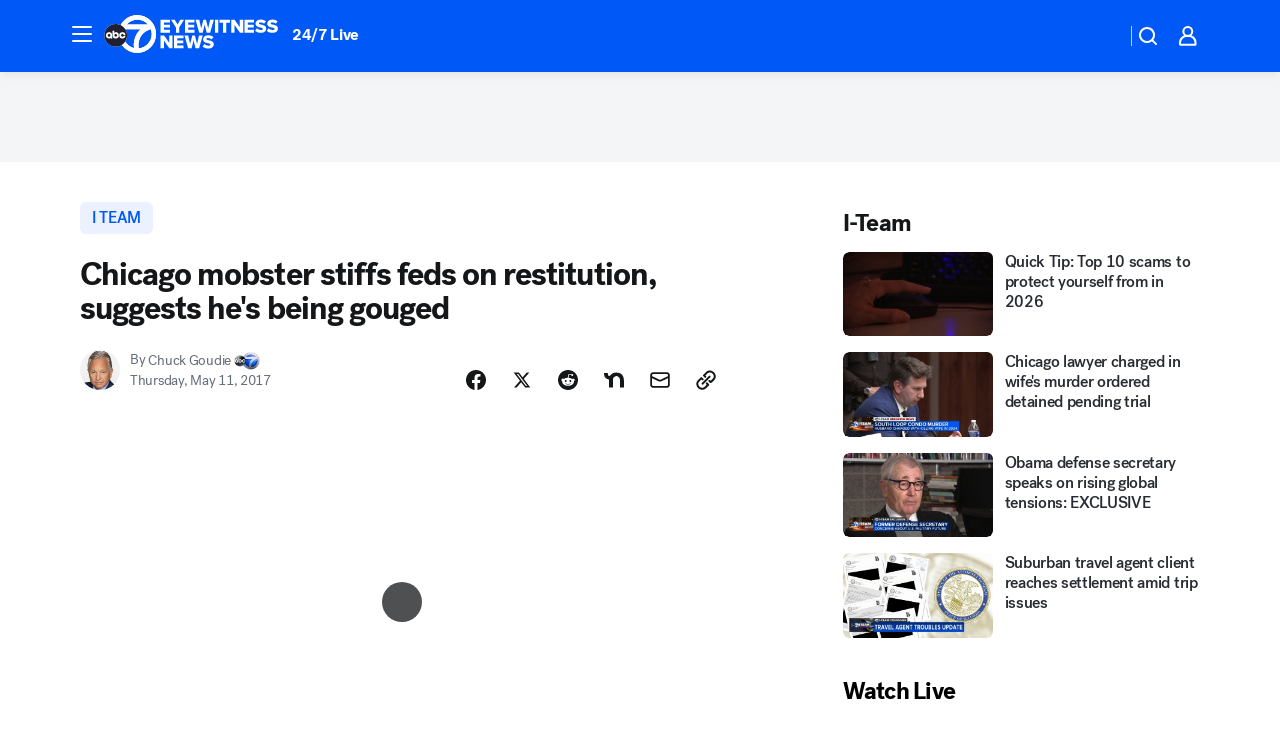

--- FILE ---
content_type: text/html; charset=utf-8
request_url: https://abc7chicago.com/post/chicago-mobster-stiffs-feds-on-restitution-suggests-hes-being-gouged/1981759/?userab=abcn_du_cat_topic_feature_holdout-474*variant_b_redesign-1939%2Cotv_web_content_rec-445*variant_c_trending-1851
body_size: 62032
content:

        <!DOCTYPE html>
        <html lang="en" lang="en">
            <head>
                <!-- ABCOTV | e9a1df5c15b8 | 6442 | fd5da0b872507b5226da6c77b73268beaabf195d | abc7chicago.com | Sun, 18 Jan 2026 09:57:59 GMT -->
                <meta charSet="utf-8" />
                <meta name="viewport" content="initial-scale=1.0, maximum-scale=3.0, user-scalable=yes" />
                <meta http-equiv="x-ua-compatible" content="IE=edge,chrome=1" />
                <meta property="og:locale" content="en_US" />
                <link href="https://cdn.abcotvs.net/abcotv" rel="preconnect" crossorigin />
                
                <link data-react-helmet="true" rel="alternate" hreflang="en" href="https://abc7chicago.com/post/chicago-mobster-stiffs-feds-on-restitution-suggests-hes-being-gouged/1981759/"/><link data-react-helmet="true" rel="shortcut icon" href="https://cdn.abcotvs.net/abcotv/assets/news/wls/images/logos/favicon.ico"/><link data-react-helmet="true" rel="manifest" href="/manifest.json"/><link data-react-helmet="true" rel="alternate" href="//abc7chicago.com/feed/" title="ABC7 Chicago RSS" type="application/rss+xml"/><link data-react-helmet="true" rel="alternate" href="android-app://com.abclocal.wls.news/http/abc7chicago.com/story/1981759"/><link data-react-helmet="true" rel="canonical" href="https://abc7chicago.com/post/chicago-mobster-stiffs-feds-on-restitution-suggests-hes-being-gouged/1981759/"/><link data-react-helmet="true" rel="amphtml" href="https://abc7chicago.com/amp/post/chicago-mobster-stiffs-feds-on-restitution-suggests-hes-being-gouged/1981759/"/><link data-react-helmet="true" href="//assets-cdn.abcotvs.net/abcotv/fd5da0b87250-release-01-07-2026.3/client/abcotv/css/fusion-b7008cc0.css" rel="stylesheet"/><link data-react-helmet="true" href="//assets-cdn.abcotvs.net/abcotv/fd5da0b87250-release-01-07-2026.3/client/abcotv/css/7987-3f6c1b98.css" rel="stylesheet"/><link data-react-helmet="true" href="//assets-cdn.abcotvs.net/abcotv/fd5da0b87250-release-01-07-2026.3/client/abcotv/css/abcotv-fecb128a.css" rel="stylesheet"/><link data-react-helmet="true" href="//assets-cdn.abcotvs.net/abcotv/fd5da0b87250-release-01-07-2026.3/client/abcotv/css/4037-607b0835.css" rel="stylesheet"/><link data-react-helmet="true" href="//assets-cdn.abcotvs.net/abcotv/fd5da0b87250-release-01-07-2026.3/client/abcotv/css/1058-c22ddca8.css" rel="stylesheet"/><link data-react-helmet="true" href="//assets-cdn.abcotvs.net/abcotv/fd5da0b87250-release-01-07-2026.3/client/abcotv/css/prism-story-104d8b6f.css" rel="stylesheet"/>
                <script>
                    window.__dataLayer = {"helpersEnabled":true,"page":{},"pzn":{},"site":{"device":"desktop","portal":"news"},"visitor":{}},
                        consentToken = window.localStorage.getItem('consentToken');

                    if (consentToken) {
                        console.log('consentToken', JSON.parse(consentToken))
                        window.__dataLayer.visitor = { consent : JSON.parse(consentToken) }; 
                    }
                </script>
                <script src="https://dcf.espn.com/TWDC-DTCI/prod/Bootstrap.js"></script>
                <link rel="preload" as="font" href="https://s.abcnews.com/assets/dtci/fonts/post-grotesk/PostGrotesk-Book.woff2" crossorigin>
<link rel="preload" as="font" href="https://s.abcnews.com/assets/dtci/fonts/post-grotesk/PostGrotesk-Bold.woff2" crossorigin>
<link rel="preload" as="font" href="https://s.abcnews.com/assets/dtci/fonts/post-grotesk/PostGrotesk-Medium.woff2" crossorigin>
<link rel="preload" as="font" href="https://s.abcnews.com/assets/dtci/fonts/klim/tiempos/TiemposText-Regular.woff2" crossorigin>
                <script src="//assets-cdn.abcotvs.net/abcotv/fd5da0b87250-release-01-07-2026.3/client/abcotv/runtime-c4323775.js" defer></script><script src="//assets-cdn.abcotvs.net/abcotv/fd5da0b87250-release-01-07-2026.3/client/abcotv/7987-f74ef4ce.js" defer></script><script src="//assets-cdn.abcotvs.net/abcotv/fd5da0b87250-release-01-07-2026.3/client/abcotv/507-c7ed365d.js" defer></script><script src="//assets-cdn.abcotvs.net/abcotv/fd5da0b87250-release-01-07-2026.3/client/abcotv/3983-52fca2ae.js" defer></script><script src="//assets-cdn.abcotvs.net/abcotv/fd5da0b87250-release-01-07-2026.3/client/abcotv/2561-2bebf93f.js" defer></script><script src="//assets-cdn.abcotvs.net/abcotv/fd5da0b87250-release-01-07-2026.3/client/abcotv/8494-c13544f0.js" defer></script><script src="//assets-cdn.abcotvs.net/abcotv/fd5da0b87250-release-01-07-2026.3/client/abcotv/4037-0a28bbfa.js" defer></script><script src="//assets-cdn.abcotvs.net/abcotv/fd5da0b87250-release-01-07-2026.3/client/abcotv/8317-87b2f9ed.js" defer></script><script src="//assets-cdn.abcotvs.net/abcotv/fd5da0b87250-release-01-07-2026.3/client/abcotv/1361-625f68cb.js" defer></script><script src="//assets-cdn.abcotvs.net/abcotv/fd5da0b87250-release-01-07-2026.3/client/abcotv/8115-0ce0b856.js" defer></script><script src="//assets-cdn.abcotvs.net/abcotv/fd5da0b87250-release-01-07-2026.3/client/abcotv/9156-a35e6727.js" defer></script><script src="//assets-cdn.abcotvs.net/abcotv/fd5da0b87250-release-01-07-2026.3/client/abcotv/1837-08f5fc38.js" defer></script><script src="//assets-cdn.abcotvs.net/abcotv/fd5da0b87250-release-01-07-2026.3/client/abcotv/3167-7e4aed9e.js" defer></script><script src="//assets-cdn.abcotvs.net/abcotv/fd5da0b87250-release-01-07-2026.3/client/abcotv/8561-ef2ea49e.js" defer></script><script src="//assets-cdn.abcotvs.net/abcotv/fd5da0b87250-release-01-07-2026.3/client/abcotv/1058-a882557e.js" defer></script>
                <link rel="prefetch" href="//assets-cdn.abcotvs.net/abcotv/fd5da0b87250-release-01-07-2026.3/client/abcotv/_manifest.js" as="script" /><link rel="prefetch" href="//assets-cdn.abcotvs.net/abcotv/fd5da0b87250-release-01-07-2026.3/client/abcotv/abcotv-4118a266.js" as="script" />
<link rel="prefetch" href="//assets-cdn.abcotvs.net/abcotv/fd5da0b87250-release-01-07-2026.3/client/abcotv/prism-story-240fa427.js" as="script" />
                <title data-react-helmet="true">Chicago mobster stiffs feds on restitution, suggests he&#x27;s being gouged - ABC7 Chicago</title>
                <meta data-react-helmet="true" name="description" content="Chicago Outfit boss Rudy Fratto has stopped paying restitution from a federal court tax evasion conviction and the government is going after him for more than $130,000, the ABC7 I-Team has learned."/><meta data-react-helmet="true" name="keywords" content="rudy fratto, rudy fratto chicago outfit, rudy fratto restitution, i-team, rudy &quot;no chin&quot; fratto, rudy fratto mobster, chicago mob, chicago outfit, 1981759"/><meta data-react-helmet="true" name="tags" content="I-Team,mob,tax-evasion,Chicago,Near-South-Side"/><meta data-react-helmet="true" name="apple-itunes-app" content="app-id=402259941, affiliate-data=ct=wls-smart-banner&amp;pt=302756, app-argument=https://abc7chicago.com/story/1981759"/><meta data-react-helmet="true" property="fb:app_id" content="381722608635006"/><meta data-react-helmet="true" property="fb:pages" content="165583971161"/><meta data-react-helmet="true" property="og:site_name" content="ABC7 Chicago"/><meta data-react-helmet="true" property="og:url" content="https://abc7chicago.com/post/chicago-mobster-stiffs-feds-on-restitution-suggests-hes-being-gouged/1981759/"/><meta data-react-helmet="true" property="og:title" content="Chicago mobster stiffs feds on restitution, suggests he&#x27;s being gouged"/><meta data-react-helmet="true" property="og:description" content="Chicago Outfit boss Rudy Fratto has stopped paying restitution from a federal court tax evasion conviction and the government is going after him for more than $130,000, the ABC7 I-Team has learned."/><meta data-react-helmet="true" property="og:image" content="https://cdn.abcotvs.com/dip/images/1981922_05117-wls-iteam-fratto6-vid.jpg?w=1600"/><meta data-react-helmet="true" property="og:type" content="article"/><meta data-react-helmet="true" name="twitter:site" content="@abc7chicago"/><meta data-react-helmet="true" name="twitter:creator" content="@abc7chicago"/><meta data-react-helmet="true" name="twitter:url" content="https://abc7chicago.com/post/chicago-mobster-stiffs-feds-on-restitution-suggests-hes-being-gouged/1981759/"/><meta data-react-helmet="true" name="twitter:title" content="Chicago mobster stiffs feds on restitution, suggests he&#x27;s being gouged"/><meta data-react-helmet="true" name="twitter:description" content="Chicago Outfit boss Rudy Fratto has stopped paying restitution from a federal court tax evasion conviction and the government is going after him for more than $130,000, the ABC7 I-Team has learned."/><meta data-react-helmet="true" name="twitter:card" content="summary_large_image"/><meta data-react-helmet="true" name="twitter:image" content="https://cdn.abcotvs.com/dip/images/1981922_05117-wls-iteam-fratto6-vid.jpg?w=1600"/><meta data-react-helmet="true" name="twitter:app:name:iphone" content="wls"/><meta data-react-helmet="true" name="twitter:app:id:iphone" content="402259941"/><meta data-react-helmet="true" name="twitter:app:name:googleplay" content="wls"/><meta data-react-helmet="true" name="twitter:app:id:googleplay" content="com.abclocal.wls.news"/><meta data-react-helmet="true" property="article:published_time" content="2017-05-11T23:18:48Z"/><meta data-react-helmet="true" property="article:modified_time" content="2017-05-11T23:18:49Z"/><meta data-react-helmet="true" property="article:section" content="news"/><meta data-react-helmet="true" name="title" content="Chicago mobster stiffs feds on restitution, suggests he&#x27;s being gouged"/><meta data-react-helmet="true" name="medium" content="website"/><meta data-react-helmet="true" name="robots" content="max-image-preview:large"/>
                <script data-react-helmet="true" src="https://scripts.webcontentassessor.com/scripts/9ea8e122d232d7fe0315fb6192a1844ed2d5312b670e73d4ef62d7da31afd809"></script><script data-react-helmet="true" type="application/ld+json">{"@context":"http://schema.org/","@type":"NewsArticle","mainEntityOfPage":{"@id":"https://abc7chicago.com/post/chicago-mobster-stiffs-feds-on-restitution-suggests-hes-being-gouged/1981759/","@type":"WebPage"},"about":[{"name":" I Team","@type":"Thing"}],"author":[{"name":"Chuck Goudie","@type":"Person"}],"dateline":"CHICAGO (WLS)","dateModified":"2017-05-11T23:18:49.000Z","datePublished":"2017-05-11T23:18:48.000Z","headline":"Chicago mobster stiffs feds on restitution, suggests he's being gouged","mentions":[{"name":" CHICAGO","@type":"Thing"},{"name":" NEAR SOUTH SIDE","@type":"Thing"},{"name":" I TEAM","@type":"Thing"},{"name":" MOB","@type":"Thing"},{"name":" TAX EVASION","@type":"Thing"}],"publisher":{"name":"","logo":{"url":"","width":0,"height":0,"@type":"ImageObject"},"@type":"Organization"}}</script>
                
                <script data-rum-type="legacy" data-rum-pct="100">(() => {function gc(n){n=document.cookie.match("(^|;) ?"+n+"=([^;]*)(;|$)");return n?n[2]:null}function sc(n){document.cookie=n}function smpl(n){n/=100;return!!n&&Math.random()<=n}var _nr=!1,_nrCookie=gc("_nr");null!==_nrCookie?"1"===_nrCookie&&(_nr=!0):smpl(100)?(_nr=!0,sc("_nr=1; path=/")):(_nr=!1,sc("_nr=0; path=/"));_nr && (() => {;window.NREUM||(NREUM={});NREUM.init={distributed_tracing:{enabled:true},privacy:{cookies_enabled:true},ajax:{deny_list:["bam.nr-data.net"]}};;NREUM.info = {"beacon":"bam.nr-data.net","errorBeacon":"bam.nr-data.net","sa":1,"licenseKey":"5985ced6ff","applicationID":"367459870"};__nr_require=function(t,e,n){function r(n){if(!e[n]){var o=e[n]={exports:{}};t[n][0].call(o.exports,function(e){var o=t[n][1][e];return r(o||e)},o,o.exports)}return e[n].exports}if("function"==typeof __nr_require)return __nr_require;for(var o=0;o<n.length;o++)r(n[o]);return r}({1:[function(t,e,n){function r(t){try{s.console&&console.log(t)}catch(e){}}var o,i=t("ee"),a=t(31),s={};try{o=localStorage.getItem("__nr_flags").split(","),console&&"function"==typeof console.log&&(s.console=!0,o.indexOf("dev")!==-1&&(s.dev=!0),o.indexOf("nr_dev")!==-1&&(s.nrDev=!0))}catch(c){}s.nrDev&&i.on("internal-error",function(t){r(t.stack)}),s.dev&&i.on("fn-err",function(t,e,n){r(n.stack)}),s.dev&&(r("NR AGENT IN DEVELOPMENT MODE"),r("flags: "+a(s,function(t,e){return t}).join(", ")))},{}],2:[function(t,e,n){function r(t,e,n,r,s){try{l?l-=1:o(s||new UncaughtException(t,e,n),!0)}catch(f){try{i("ierr",[f,c.now(),!0])}catch(d){}}return"function"==typeof u&&u.apply(this,a(arguments))}function UncaughtException(t,e,n){this.message=t||"Uncaught error with no additional information",this.sourceURL=e,this.line=n}function o(t,e){var n=e?null:c.now();i("err",[t,n])}var i=t("handle"),a=t(32),s=t("ee"),c=t("loader"),f=t("gos"),u=window.onerror,d=!1,p="nr@seenError";if(!c.disabled){var l=0;c.features.err=!0,t(1),window.onerror=r;try{throw new Error}catch(h){"stack"in h&&(t(14),t(13),"addEventListener"in window&&t(7),c.xhrWrappable&&t(15),d=!0)}s.on("fn-start",function(t,e,n){d&&(l+=1)}),s.on("fn-err",function(t,e,n){d&&!n[p]&&(f(n,p,function(){return!0}),this.thrown=!0,o(n))}),s.on("fn-end",function(){d&&!this.thrown&&l>0&&(l-=1)}),s.on("internal-error",function(t){i("ierr",[t,c.now(),!0])})}},{}],3:[function(t,e,n){var r=t("loader");r.disabled||(r.features.ins=!0)},{}],4:[function(t,e,n){function r(){U++,L=g.hash,this[u]=y.now()}function o(){U--,g.hash!==L&&i(0,!0);var t=y.now();this[h]=~~this[h]+t-this[u],this[d]=t}function i(t,e){E.emit("newURL",[""+g,e])}function a(t,e){t.on(e,function(){this[e]=y.now()})}var s="-start",c="-end",f="-body",u="fn"+s,d="fn"+c,p="cb"+s,l="cb"+c,h="jsTime",m="fetch",v="addEventListener",w=window,g=w.location,y=t("loader");if(w[v]&&y.xhrWrappable&&!y.disabled){var x=t(11),b=t(12),E=t(9),R=t(7),O=t(14),T=t(8),S=t(15),P=t(10),M=t("ee"),C=M.get("tracer"),N=t(23);t(17),y.features.spa=!0;var L,U=0;M.on(u,r),b.on(p,r),P.on(p,r),M.on(d,o),b.on(l,o),P.on(l,o),M.buffer([u,d,"xhr-resolved"]),R.buffer([u]),O.buffer(["setTimeout"+c,"clearTimeout"+s,u]),S.buffer([u,"new-xhr","send-xhr"+s]),T.buffer([m+s,m+"-done",m+f+s,m+f+c]),E.buffer(["newURL"]),x.buffer([u]),b.buffer(["propagate",p,l,"executor-err","resolve"+s]),C.buffer([u,"no-"+u]),P.buffer(["new-jsonp","cb-start","jsonp-error","jsonp-end"]),a(T,m+s),a(T,m+"-done"),a(P,"new-jsonp"),a(P,"jsonp-end"),a(P,"cb-start"),E.on("pushState-end",i),E.on("replaceState-end",i),w[v]("hashchange",i,N(!0)),w[v]("load",i,N(!0)),w[v]("popstate",function(){i(0,U>1)},N(!0))}},{}],5:[function(t,e,n){function r(){var t=new PerformanceObserver(function(t,e){var n=t.getEntries();s(v,[n])});try{t.observe({entryTypes:["resource"]})}catch(e){}}function o(t){if(s(v,[window.performance.getEntriesByType(w)]),window.performance["c"+p])try{window.performance[h](m,o,!1)}catch(t){}else try{window.performance[h]("webkit"+m,o,!1)}catch(t){}}function i(t){}if(window.performance&&window.performance.timing&&window.performance.getEntriesByType){var a=t("ee"),s=t("handle"),c=t(14),f=t(13),u=t(6),d=t(23),p="learResourceTimings",l="addEventListener",h="removeEventListener",m="resourcetimingbufferfull",v="bstResource",w="resource",g="-start",y="-end",x="fn"+g,b="fn"+y,E="bstTimer",R="pushState",O=t("loader");if(!O.disabled){O.features.stn=!0,t(9),"addEventListener"in window&&t(7);var T=NREUM.o.EV;a.on(x,function(t,e){var n=t[0];n instanceof T&&(this.bstStart=O.now())}),a.on(b,function(t,e){var n=t[0];n instanceof T&&s("bst",[n,e,this.bstStart,O.now()])}),c.on(x,function(t,e,n){this.bstStart=O.now(),this.bstType=n}),c.on(b,function(t,e){s(E,[e,this.bstStart,O.now(),this.bstType])}),f.on(x,function(){this.bstStart=O.now()}),f.on(b,function(t,e){s(E,[e,this.bstStart,O.now(),"requestAnimationFrame"])}),a.on(R+g,function(t){this.time=O.now(),this.startPath=location.pathname+location.hash}),a.on(R+y,function(t){s("bstHist",[location.pathname+location.hash,this.startPath,this.time])}),u()?(s(v,[window.performance.getEntriesByType("resource")]),r()):l in window.performance&&(window.performance["c"+p]?window.performance[l](m,o,d(!1)):window.performance[l]("webkit"+m,o,d(!1))),document[l]("scroll",i,d(!1)),document[l]("keypress",i,d(!1)),document[l]("click",i,d(!1))}}},{}],6:[function(t,e,n){e.exports=function(){return"PerformanceObserver"in window&&"function"==typeof window.PerformanceObserver}},{}],7:[function(t,e,n){function r(t){for(var e=t;e&&!e.hasOwnProperty(u);)e=Object.getPrototypeOf(e);e&&o(e)}function o(t){s.inPlace(t,[u,d],"-",i)}function i(t,e){return t[1]}var a=t("ee").get("events"),s=t("wrap-function")(a,!0),c=t("gos"),f=XMLHttpRequest,u="addEventListener",d="removeEventListener";e.exports=a,"getPrototypeOf"in Object?(r(document),r(window),r(f.prototype)):f.prototype.hasOwnProperty(u)&&(o(window),o(f.prototype)),a.on(u+"-start",function(t,e){var n=t[1];if(null!==n&&("function"==typeof n||"object"==typeof n)){var r=c(n,"nr@wrapped",function(){function t(){if("function"==typeof n.handleEvent)return n.handleEvent.apply(n,arguments)}var e={object:t,"function":n}[typeof n];return e?s(e,"fn-",null,e.name||"anonymous"):n});this.wrapped=t[1]=r}}),a.on(d+"-start",function(t){t[1]=this.wrapped||t[1]})},{}],8:[function(t,e,n){function r(t,e,n){var r=t[e];"function"==typeof r&&(t[e]=function(){var t=i(arguments),e={};o.emit(n+"before-start",[t],e);var a;e[m]&&e[m].dt&&(a=e[m].dt);var s=r.apply(this,t);return o.emit(n+"start",[t,a],s),s.then(function(t){return o.emit(n+"end",[null,t],s),t},function(t){throw o.emit(n+"end",[t],s),t})})}var o=t("ee").get("fetch"),i=t(32),a=t(31);e.exports=o;var s=window,c="fetch-",f=c+"body-",u=["arrayBuffer","blob","json","text","formData"],d=s.Request,p=s.Response,l=s.fetch,h="prototype",m="nr@context";d&&p&&l&&(a(u,function(t,e){r(d[h],e,f),r(p[h],e,f)}),r(s,"fetch",c),o.on(c+"end",function(t,e){var n=this;if(e){var r=e.headers.get("content-length");null!==r&&(n.rxSize=r),o.emit(c+"done",[null,e],n)}else o.emit(c+"done",[t],n)}))},{}],9:[function(t,e,n){var r=t("ee").get("history"),o=t("wrap-function")(r);e.exports=r;var i=window.history&&window.history.constructor&&window.history.constructor.prototype,a=window.history;i&&i.pushState&&i.replaceState&&(a=i),o.inPlace(a,["pushState","replaceState"],"-")},{}],10:[function(t,e,n){function r(t){function e(){f.emit("jsonp-end",[],l),t.removeEventListener("load",e,c(!1)),t.removeEventListener("error",n,c(!1))}function n(){f.emit("jsonp-error",[],l),f.emit("jsonp-end",[],l),t.removeEventListener("load",e,c(!1)),t.removeEventListener("error",n,c(!1))}var r=t&&"string"==typeof t.nodeName&&"script"===t.nodeName.toLowerCase();if(r){var o="function"==typeof t.addEventListener;if(o){var a=i(t.src);if(a){var d=s(a),p="function"==typeof d.parent[d.key];if(p){var l={};u.inPlace(d.parent,[d.key],"cb-",l),t.addEventListener("load",e,c(!1)),t.addEventListener("error",n,c(!1)),f.emit("new-jsonp",[t.src],l)}}}}}function o(){return"addEventListener"in window}function i(t){var e=t.match(d);return e?e[1]:null}function a(t,e){var n=t.match(l),r=n[1],o=n[3];return o?a(o,e[r]):e[r]}function s(t){var e=t.match(p);return e&&e.length>=3?{key:e[2],parent:a(e[1],window)}:{key:t,parent:window}}var c=t(23),f=t("ee").get("jsonp"),u=t("wrap-function")(f);if(e.exports=f,o()){var d=/[?&](?:callback|cb)=([^&#]+)/,p=/(.*).([^.]+)/,l=/^(w+)(.|$)(.*)$/,h=["appendChild","insertBefore","replaceChild"];Node&&Node.prototype&&Node.prototype.appendChild?u.inPlace(Node.prototype,h,"dom-"):(u.inPlace(HTMLElement.prototype,h,"dom-"),u.inPlace(HTMLHeadElement.prototype,h,"dom-"),u.inPlace(HTMLBodyElement.prototype,h,"dom-")),f.on("dom-start",function(t){r(t[0])})}},{}],11:[function(t,e,n){var r=t("ee").get("mutation"),o=t("wrap-function")(r),i=NREUM.o.MO;e.exports=r,i&&(window.MutationObserver=function(t){return this instanceof i?new i(o(t,"fn-")):i.apply(this,arguments)},MutationObserver.prototype=i.prototype)},{}],12:[function(t,e,n){function r(t){var e=i.context(),n=s(t,"executor-",e,null,!1),r=new f(n);return i.context(r).getCtx=function(){return e},r}var o=t("wrap-function"),i=t("ee").get("promise"),a=t("ee").getOrSetContext,s=o(i),c=t(31),f=NREUM.o.PR;e.exports=i,f&&(window.Promise=r,["all","race"].forEach(function(t){var e=f[t];f[t]=function(n){function r(t){return function(){i.emit("propagate",[null,!o],a,!1,!1),o=o||!t}}var o=!1;c(n,function(e,n){Promise.resolve(n).then(r("all"===t),r(!1))});var a=e.apply(f,arguments),s=f.resolve(a);return s}}),["resolve","reject"].forEach(function(t){var e=f[t];f[t]=function(t){var n=e.apply(f,arguments);return t!==n&&i.emit("propagate",[t,!0],n,!1,!1),n}}),f.prototype["catch"]=function(t){return this.then(null,t)},f.prototype=Object.create(f.prototype,{constructor:{value:r}}),c(Object.getOwnPropertyNames(f),function(t,e){try{r[e]=f[e]}catch(n){}}),o.wrapInPlace(f.prototype,"then",function(t){return function(){var e=this,n=o.argsToArray.apply(this,arguments),r=a(e);r.promise=e,n[0]=s(n[0],"cb-",r,null,!1),n[1]=s(n[1],"cb-",r,null,!1);var c=t.apply(this,n);return r.nextPromise=c,i.emit("propagate",[e,!0],c,!1,!1),c}}),i.on("executor-start",function(t){t[0]=s(t[0],"resolve-",this,null,!1),t[1]=s(t[1],"resolve-",this,null,!1)}),i.on("executor-err",function(t,e,n){t[1](n)}),i.on("cb-end",function(t,e,n){i.emit("propagate",[n,!0],this.nextPromise,!1,!1)}),i.on("propagate",function(t,e,n){this.getCtx&&!e||(this.getCtx=function(){if(t instanceof Promise)var e=i.context(t);return e&&e.getCtx?e.getCtx():this})}),r.toString=function(){return""+f})},{}],13:[function(t,e,n){var r=t("ee").get("raf"),o=t("wrap-function")(r),i="equestAnimationFrame";e.exports=r,o.inPlace(window,["r"+i,"mozR"+i,"webkitR"+i,"msR"+i],"raf-"),r.on("raf-start",function(t){t[0]=o(t[0],"fn-")})},{}],14:[function(t,e,n){function r(t,e,n){t[0]=a(t[0],"fn-",null,n)}function o(t,e,n){this.method=n,this.timerDuration=isNaN(t[1])?0:+t[1],t[0]=a(t[0],"fn-",this,n)}var i=t("ee").get("timer"),a=t("wrap-function")(i),s="setTimeout",c="setInterval",f="clearTimeout",u="-start",d="-";e.exports=i,a.inPlace(window,[s,"setImmediate"],s+d),a.inPlace(window,[c],c+d),a.inPlace(window,[f,"clearImmediate"],f+d),i.on(c+u,r),i.on(s+u,o)},{}],15:[function(t,e,n){function r(t,e){d.inPlace(e,["onreadystatechange"],"fn-",s)}function o(){var t=this,e=u.context(t);t.readyState>3&&!e.resolved&&(e.resolved=!0,u.emit("xhr-resolved",[],t)),d.inPlace(t,y,"fn-",s)}function i(t){x.push(t),m&&(E?E.then(a):w?w(a):(R=-R,O.data=R))}function a(){for(var t=0;t<x.length;t++)r([],x[t]);x.length&&(x=[])}function s(t,e){return e}function c(t,e){for(var n in t)e[n]=t[n];return e}t(7);var f=t("ee"),u=f.get("xhr"),d=t("wrap-function")(u),p=t(23),l=NREUM.o,h=l.XHR,m=l.MO,v=l.PR,w=l.SI,g="readystatechange",y=["onload","onerror","onabort","onloadstart","onloadend","onprogress","ontimeout"],x=[];e.exports=u;var b=window.XMLHttpRequest=function(t){var e=new h(t);try{u.emit("new-xhr",[e],e),e.addEventListener(g,o,p(!1))}catch(n){try{u.emit("internal-error",[n])}catch(r){}}return e};if(c(h,b),b.prototype=h.prototype,d.inPlace(b.prototype,["open","send"],"-xhr-",s),u.on("send-xhr-start",function(t,e){r(t,e),i(e)}),u.on("open-xhr-start",r),m){var E=v&&v.resolve();if(!w&&!v){var R=1,O=document.createTextNode(R);new m(a).observe(O,{characterData:!0})}}else f.on("fn-end",function(t){t[0]&&t[0].type===g||a()})},{}],16:[function(t,e,n){function r(t){if(!s(t))return null;var e=window.NREUM;if(!e.loader_config)return null;var n=(e.loader_config.accountID||"").toString()||null,r=(e.loader_config.agentID||"").toString()||null,f=(e.loader_config.trustKey||"").toString()||null;if(!n||!r)return null;var h=l.generateSpanId(),m=l.generateTraceId(),v=Date.now(),w={spanId:h,traceId:m,timestamp:v};return(t.sameOrigin||c(t)&&p())&&(w.traceContextParentHeader=o(h,m),w.traceContextStateHeader=i(h,v,n,r,f)),(t.sameOrigin&&!u()||!t.sameOrigin&&c(t)&&d())&&(w.newrelicHeader=a(h,m,v,n,r,f)),w}function o(t,e){return"00-"+e+"-"+t+"-01"}function i(t,e,n,r,o){var i=0,a="",s=1,c="",f="";return o+"@nr="+i+"-"+s+"-"+n+"-"+r+"-"+t+"-"+a+"-"+c+"-"+f+"-"+e}function a(t,e,n,r,o,i){var a="btoa"in window&&"function"==typeof window.btoa;if(!a)return null;var s={v:[0,1],d:{ty:"Browser",ac:r,ap:o,id:t,tr:e,ti:n}};return i&&r!==i&&(s.d.tk=i),btoa(JSON.stringify(s))}function s(t){return f()&&c(t)}function c(t){var e=!1,n={};if("init"in NREUM&&"distributed_tracing"in NREUM.init&&(n=NREUM.init.distributed_tracing),t.sameOrigin)e=!0;else if(n.allowed_origins instanceof Array)for(var r=0;r<n.allowed_origins.length;r++){var o=h(n.allowed_origins[r]);if(t.hostname===o.hostname&&t.protocol===o.protocol&&t.port===o.port){e=!0;break}}return e}function f(){return"init"in NREUM&&"distributed_tracing"in NREUM.init&&!!NREUM.init.distributed_tracing.enabled}function u(){return"init"in NREUM&&"distributed_tracing"in NREUM.init&&!!NREUM.init.distributed_tracing.exclude_newrelic_header}function d(){return"init"in NREUM&&"distributed_tracing"in NREUM.init&&NREUM.init.distributed_tracing.cors_use_newrelic_header!==!1}function p(){return"init"in NREUM&&"distributed_tracing"in NREUM.init&&!!NREUM.init.distributed_tracing.cors_use_tracecontext_headers}var l=t(28),h=t(18);e.exports={generateTracePayload:r,shouldGenerateTrace:s}},{}],17:[function(t,e,n){function r(t){var e=this.params,n=this.metrics;if(!this.ended){this.ended=!0;for(var r=0;r<p;r++)t.removeEventListener(d[r],this.listener,!1);return e.protocol&&"data"===e.protocol?void g("Ajax/DataUrl/Excluded"):void(e.aborted||(n.duration=a.now()-this.startTime,this.loadCaptureCalled||4!==t.readyState?null==e.status&&(e.status=0):i(this,t),n.cbTime=this.cbTime,s("xhr",[e,n,this.startTime,this.endTime,"xhr"],this)))}}function o(t,e){var n=c(e),r=t.params;r.hostname=n.hostname,r.port=n.port,r.protocol=n.protocol,r.host=n.hostname+":"+n.port,r.pathname=n.pathname,t.parsedOrigin=n,t.sameOrigin=n.sameOrigin}function i(t,e){t.params.status=e.status;var n=v(e,t.lastSize);if(n&&(t.metrics.rxSize=n),t.sameOrigin){var r=e.getResponseHeader("X-NewRelic-App-Data");r&&(t.params.cat=r.split(", ").pop())}t.loadCaptureCalled=!0}var a=t("loader");if(a.xhrWrappable&&!a.disabled){var s=t("handle"),c=t(18),f=t(16).generateTracePayload,u=t("ee"),d=["load","error","abort","timeout"],p=d.length,l=t("id"),h=t(24),m=t(22),v=t(19),w=t(23),g=t(25).recordSupportability,y=NREUM.o.REQ,x=window.XMLHttpRequest;a.features.xhr=!0,t(15),t(8),u.on("new-xhr",function(t){var e=this;e.totalCbs=0,e.called=0,e.cbTime=0,e.end=r,e.ended=!1,e.xhrGuids={},e.lastSize=null,e.loadCaptureCalled=!1,e.params=this.params||{},e.metrics=this.metrics||{},t.addEventListener("load",function(n){i(e,t)},w(!1)),h&&(h>34||h<10)||t.addEventListener("progress",function(t){e.lastSize=t.loaded},w(!1))}),u.on("open-xhr-start",function(t){this.params={method:t[0]},o(this,t[1]),this.metrics={}}),u.on("open-xhr-end",function(t,e){"loader_config"in NREUM&&"xpid"in NREUM.loader_config&&this.sameOrigin&&e.setRequestHeader("X-NewRelic-ID",NREUM.loader_config.xpid);var n=f(this.parsedOrigin);if(n){var r=!1;n.newrelicHeader&&(e.setRequestHeader("newrelic",n.newrelicHeader),r=!0),n.traceContextParentHeader&&(e.setRequestHeader("traceparent",n.traceContextParentHeader),n.traceContextStateHeader&&e.setRequestHeader("tracestate",n.traceContextStateHeader),r=!0),r&&(this.dt=n)}}),u.on("send-xhr-start",function(t,e){var n=this.metrics,r=t[0],o=this;if(n&&r){var i=m(r);i&&(n.txSize=i)}this.startTime=a.now(),this.listener=function(t){try{"abort"!==t.type||o.loadCaptureCalled||(o.params.aborted=!0),("load"!==t.type||o.called===o.totalCbs&&(o.onloadCalled||"function"!=typeof e.onload))&&o.end(e)}catch(n){try{u.emit("internal-error",[n])}catch(r){}}};for(var s=0;s<p;s++)e.addEventListener(d[s],this.listener,w(!1))}),u.on("xhr-cb-time",function(t,e,n){this.cbTime+=t,e?this.onloadCalled=!0:this.called+=1,this.called!==this.totalCbs||!this.onloadCalled&&"function"==typeof n.onload||this.end(n)}),u.on("xhr-load-added",function(t,e){var n=""+l(t)+!!e;this.xhrGuids&&!this.xhrGuids[n]&&(this.xhrGuids[n]=!0,this.totalCbs+=1)}),u.on("xhr-load-removed",function(t,e){var n=""+l(t)+!!e;this.xhrGuids&&this.xhrGuids[n]&&(delete this.xhrGuids[n],this.totalCbs-=1)}),u.on("xhr-resolved",function(){this.endTime=a.now()}),u.on("addEventListener-end",function(t,e){e instanceof x&&"load"===t[0]&&u.emit("xhr-load-added",[t[1],t[2]],e)}),u.on("removeEventListener-end",function(t,e){e instanceof x&&"load"===t[0]&&u.emit("xhr-load-removed",[t[1],t[2]],e)}),u.on("fn-start",function(t,e,n){e instanceof x&&("onload"===n&&(this.onload=!0),("load"===(t[0]&&t[0].type)||this.onload)&&(this.xhrCbStart=a.now()))}),u.on("fn-end",function(t,e){this.xhrCbStart&&u.emit("xhr-cb-time",[a.now()-this.xhrCbStart,this.onload,e],e)}),u.on("fetch-before-start",function(t){function e(t,e){var n=!1;return e.newrelicHeader&&(t.set("newrelic",e.newrelicHeader),n=!0),e.traceContextParentHeader&&(t.set("traceparent",e.traceContextParentHeader),e.traceContextStateHeader&&t.set("tracestate",e.traceContextStateHeader),n=!0),n}var n,r=t[1]||{};"string"==typeof t[0]?n=t[0]:t[0]&&t[0].url?n=t[0].url:window.URL&&t[0]&&t[0]instanceof URL&&(n=t[0].href),n&&(this.parsedOrigin=c(n),this.sameOrigin=this.parsedOrigin.sameOrigin);var o=f(this.parsedOrigin);if(o&&(o.newrelicHeader||o.traceContextParentHeader))if("string"==typeof t[0]||window.URL&&t[0]&&t[0]instanceof URL){var i={};for(var a in r)i[a]=r[a];i.headers=new Headers(r.headers||{}),e(i.headers,o)&&(this.dt=o),t.length>1?t[1]=i:t.push(i)}else t[0]&&t[0].headers&&e(t[0].headers,o)&&(this.dt=o)}),u.on("fetch-start",function(t,e){this.params={},this.metrics={},this.startTime=a.now(),this.dt=e,t.length>=1&&(this.target=t[0]),t.length>=2&&(this.opts=t[1]);var n,r=this.opts||{},i=this.target;if("string"==typeof i?n=i:"object"==typeof i&&i instanceof y?n=i.url:window.URL&&"object"==typeof i&&i instanceof URL&&(n=i.href),o(this,n),"data"!==this.params.protocol){var s=(""+(i&&i instanceof y&&i.method||r.method||"GET")).toUpperCase();this.params.method=s,this.txSize=m(r.body)||0}}),u.on("fetch-done",function(t,e){if(this.endTime=a.now(),this.params||(this.params={}),"data"===this.params.protocol)return void g("Ajax/DataUrl/Excluded");this.params.status=e?e.status:0;var n;"string"==typeof this.rxSize&&this.rxSize.length>0&&(n=+this.rxSize);var r={txSize:this.txSize,rxSize:n,duration:a.now()-this.startTime};s("xhr",[this.params,r,this.startTime,this.endTime,"fetch"],this)})}},{}],18:[function(t,e,n){var r={};e.exports=function(t){if(t in r)return r[t];if(0===(t||"").indexOf("data:"))return{protocol:"data"};var e=document.createElement("a"),n=window.location,o={};e.href=t,o.port=e.port;var i=e.href.split("://");!o.port&&i[1]&&(o.port=i[1].split("/")[0].split("@").pop().split(":")[1]),o.port&&"0"!==o.port||(o.port="https"===i[0]?"443":"80"),o.hostname=e.hostname||n.hostname,o.pathname=e.pathname,o.protocol=i[0],"/"!==o.pathname.charAt(0)&&(o.pathname="/"+o.pathname);var a=!e.protocol||":"===e.protocol||e.protocol===n.protocol,s=e.hostname===document.domain&&e.port===n.port;return o.sameOrigin=a&&(!e.hostname||s),"/"===o.pathname&&(r[t]=o),o}},{}],19:[function(t,e,n){function r(t,e){var n=t.responseType;return"json"===n&&null!==e?e:"arraybuffer"===n||"blob"===n||"json"===n?o(t.response):"text"===n||""===n||void 0===n?o(t.responseText):void 0}var o=t(22);e.exports=r},{}],20:[function(t,e,n){function r(){}function o(t,e,n,r){return function(){return u.recordSupportability("API/"+e+"/called"),i(t+e,[f.now()].concat(s(arguments)),n?null:this,r),n?void 0:this}}var i=t("handle"),a=t(31),s=t(32),c=t("ee").get("tracer"),f=t("loader"),u=t(25),d=NREUM;"undefined"==typeof window.newrelic&&(newrelic=d);var p=["setPageViewName","setCustomAttribute","setErrorHandler","finished","addToTrace","inlineHit","addRelease"],l="api-",h=l+"ixn-";a(p,function(t,e){d[e]=o(l,e,!0,"api")}),d.addPageAction=o(l,"addPageAction",!0),d.setCurrentRouteName=o(l,"routeName",!0),e.exports=newrelic,d.interaction=function(){return(new r).get()};var m=r.prototype={createTracer:function(t,e){var n={},r=this,o="function"==typeof e;return i(h+"tracer",[f.now(),t,n],r),function(){if(c.emit((o?"":"no-")+"fn-start",[f.now(),r,o],n),o)try{return e.apply(this,arguments)}catch(t){throw c.emit("fn-err",[arguments,this,t],n),t}finally{c.emit("fn-end",[f.now()],n)}}}};a("actionText,setName,setAttribute,save,ignore,onEnd,getContext,end,get".split(","),function(t,e){m[e]=o(h,e)}),newrelic.noticeError=function(t,e){"string"==typeof t&&(t=new Error(t)),u.recordSupportability("API/noticeError/called"),i("err",[t,f.now(),!1,e])}},{}],21:[function(t,e,n){function r(t){if(NREUM.init){for(var e=NREUM.init,n=t.split("."),r=0;r<n.length-1;r++)if(e=e[n[r]],"object"!=typeof e)return;return e=e[n[n.length-1]]}}e.exports={getConfiguration:r}},{}],22:[function(t,e,n){e.exports=function(t){if("string"==typeof t&&t.length)return t.length;if("object"==typeof t){if("undefined"!=typeof ArrayBuffer&&t instanceof ArrayBuffer&&t.byteLength)return t.byteLength;if("undefined"!=typeof Blob&&t instanceof Blob&&t.size)return t.size;if(!("undefined"!=typeof FormData&&t instanceof FormData))try{return JSON.stringify(t).length}catch(e){return}}}},{}],23:[function(t,e,n){var r=!1;try{var o=Object.defineProperty({},"passive",{get:function(){r=!0}});window.addEventListener("testPassive",null,o),window.removeEventListener("testPassive",null,o)}catch(i){}e.exports=function(t){return r?{passive:!0,capture:!!t}:!!t}},{}],24:[function(t,e,n){var r=0,o=navigator.userAgent.match(/Firefox[/s](d+.d+)/);o&&(r=+o[1]),e.exports=r},{}],25:[function(t,e,n){function r(t,e){var n=[a,t,{name:t},e];return i("storeMetric",n,null,"api"),n}function o(t,e){var n=[s,t,{name:t},e];return i("storeEventMetrics",n,null,"api"),n}var i=t("handle"),a="sm",s="cm";e.exports={constants:{SUPPORTABILITY_METRIC:a,CUSTOM_METRIC:s},recordSupportability:r,recordCustom:o}},{}],26:[function(t,e,n){function r(){return s.exists&&performance.now?Math.round(performance.now()):(i=Math.max((new Date).getTime(),i))-a}function o(){return i}var i=(new Date).getTime(),a=i,s=t(33);e.exports=r,e.exports.offset=a,e.exports.getLastTimestamp=o},{}],27:[function(t,e,n){function r(t,e){var n=t.getEntries();n.forEach(function(t){"first-paint"===t.name?l("timing",["fp",Math.floor(t.startTime)]):"first-contentful-paint"===t.name&&l("timing",["fcp",Math.floor(t.startTime)])})}function o(t,e){var n=t.getEntries();if(n.length>0){var r=n[n.length-1];if(f&&f<r.startTime)return;var o=[r],i=a({});i&&o.push(i),l("lcp",o)}}function i(t){t.getEntries().forEach(function(t){t.hadRecentInput||l("cls",[t])})}function a(t){var e=navigator.connection||navigator.mozConnection||navigator.webkitConnection;if(e)return e.type&&(t["net-type"]=e.type),e.effectiveType&&(t["net-etype"]=e.effectiveType),e.rtt&&(t["net-rtt"]=e.rtt),e.downlink&&(t["net-dlink"]=e.downlink),t}function s(t){if(t instanceof w&&!y){var e=Math.round(t.timeStamp),n={type:t.type};a(n),e<=h.now()?n.fid=h.now()-e:e>h.offset&&e<=Date.now()?(e-=h.offset,n.fid=h.now()-e):e=h.now(),y=!0,l("timing",["fi",e,n])}}function c(t){"hidden"===t&&(f=h.now(),l("pageHide",[f]))}if(!("init"in NREUM&&"page_view_timing"in NREUM.init&&"enabled"in NREUM.init.page_view_timing&&NREUM.init.page_view_timing.enabled===!1)){var f,u,d,p,l=t("handle"),h=t("loader"),m=t(30),v=t(23),w=NREUM.o.EV;if("PerformanceObserver"in window&&"function"==typeof window.PerformanceObserver){u=new PerformanceObserver(r);try{u.observe({entryTypes:["paint"]})}catch(g){}d=new PerformanceObserver(o);try{d.observe({entryTypes:["largest-contentful-paint"]})}catch(g){}p=new PerformanceObserver(i);try{p.observe({type:"layout-shift",buffered:!0})}catch(g){}}if("addEventListener"in document){var y=!1,x=["click","keydown","mousedown","pointerdown","touchstart"];x.forEach(function(t){document.addEventListener(t,s,v(!1))})}m(c)}},{}],28:[function(t,e,n){function r(){function t(){return e?15&e[n++]:16*Math.random()|0}var e=null,n=0,r=window.crypto||window.msCrypto;r&&r.getRandomValues&&(e=r.getRandomValues(new Uint8Array(31)));for(var o,i="xxxxxxxx-xxxx-4xxx-yxxx-xxxxxxxxxxxx",a="",s=0;s<i.length;s++)o=i[s],"x"===o?a+=t().toString(16):"y"===o?(o=3&t()|8,a+=o.toString(16)):a+=o;return a}function o(){return a(16)}function i(){return a(32)}function a(t){function e(){return n?15&n[r++]:16*Math.random()|0}var n=null,r=0,o=window.crypto||window.msCrypto;o&&o.getRandomValues&&Uint8Array&&(n=o.getRandomValues(new Uint8Array(t)));for(var i=[],a=0;a<t;a++)i.push(e().toString(16));return i.join("")}e.exports={generateUuid:r,generateSpanId:o,generateTraceId:i}},{}],29:[function(t,e,n){function r(t,e){if(!o)return!1;if(t!==o)return!1;if(!e)return!0;if(!i)return!1;for(var n=i.split("."),r=e.split("."),a=0;a<r.length;a++)if(r[a]!==n[a])return!1;return!0}var o=null,i=null,a=/Version\/(\S+)\s+Safari/;if(navigator.userAgent){var s=navigator.userAgent,c=s.match(a);c&&s.indexOf("Chrome")===-1&&s.indexOf("Chromium")===-1&&(o="Safari",i=c[1])}e.exports={agent:o,version:i,match:r}},{}],30:[function(t,e,n){function r(t){function e(){t(s&&document[s]?document[s]:document[i]?"hidden":"visible")}"addEventListener"in document&&a&&document.addEventListener(a,e,o(!1))}var o=t(23);e.exports=r;var i,a,s;"undefined"!=typeof document.hidden?(i="hidden",a="visibilitychange",s="visibilityState"):"undefined"!=typeof document.msHidden?(i="msHidden",a="msvisibilitychange"):"undefined"!=typeof document.webkitHidden&&(i="webkitHidden",a="webkitvisibilitychange",s="webkitVisibilityState")},{}],31:[function(t,e,n){function r(t,e){var n=[],r="",i=0;for(r in t)o.call(t,r)&&(n[i]=e(r,t[r]),i+=1);return n}var o=Object.prototype.hasOwnProperty;e.exports=r},{}],32:[function(t,e,n){function r(t,e,n){e||(e=0),"undefined"==typeof n&&(n=t?t.length:0);for(var r=-1,o=n-e||0,i=Array(o<0?0:o);++r<o;)i[r]=t[e+r];return i}e.exports=r},{}],33:[function(t,e,n){e.exports={exists:"undefined"!=typeof window.performance&&window.performance.timing&&"undefined"!=typeof window.performance.timing.navigationStart}},{}],ee:[function(t,e,n){function r(){}function o(t){function e(t){return t&&t instanceof r?t:t?f(t,c,a):a()}function n(n,r,o,i,a){if(a!==!1&&(a=!0),!l.aborted||i){t&&a&&t(n,r,o);for(var s=e(o),c=m(n),f=c.length,u=0;u<f;u++)c[u].apply(s,r);var p=d[y[n]];return p&&p.push([x,n,r,s]),s}}function i(t,e){g[t]=m(t).concat(e)}function h(t,e){var n=g[t];if(n)for(var r=0;r<n.length;r++)n[r]===e&&n.splice(r,1)}function m(t){return g[t]||[]}function v(t){return p[t]=p[t]||o(n)}function w(t,e){l.aborted||u(t,function(t,n){e=e||"feature",y[n]=e,e in d||(d[e]=[])})}var g={},y={},x={on:i,addEventListener:i,removeEventListener:h,emit:n,get:v,listeners:m,context:e,buffer:w,abort:s,aborted:!1};return x}function i(t){return f(t,c,a)}function a(){return new r}function s(){(d.api||d.feature)&&(l.aborted=!0,d=l.backlog={})}var c="nr@context",f=t("gos"),u=t(31),d={},p={},l=e.exports=o();e.exports.getOrSetContext=i,l.backlog=d},{}],gos:[function(t,e,n){function r(t,e,n){if(o.call(t,e))return t[e];var r=n();if(Object.defineProperty&&Object.keys)try{return Object.defineProperty(t,e,{value:r,writable:!0,enumerable:!1}),r}catch(i){}return t[e]=r,r}var o=Object.prototype.hasOwnProperty;e.exports=r},{}],handle:[function(t,e,n){function r(t,e,n,r){o.buffer([t],r),o.emit(t,e,n)}var o=t("ee").get("handle");e.exports=r,r.ee=o},{}],id:[function(t,e,n){function r(t){var e=typeof t;return!t||"object"!==e&&"function"!==e?-1:t===window?0:a(t,i,function(){return o++})}var o=1,i="nr@id",a=t("gos");e.exports=r},{}],loader:[function(t,e,n){function r(){if(!T++){var t=O.info=NREUM.info,e=m.getElementsByTagName("script")[0];if(setTimeout(f.abort,3e4),!(t&&t.licenseKey&&t.applicationID&&e))return f.abort();c(E,function(e,n){t[e]||(t[e]=n)});var n=a();s("mark",["onload",n+O.offset],null,"api"),s("timing",["load",n]);var r=m.createElement("script");0===t.agent.indexOf("http://")||0===t.agent.indexOf("https://")?r.src=t.agent:r.src=l+"://"+t.agent,e.parentNode.insertBefore(r,e)}}function o(){"complete"===m.readyState&&i()}function i(){s("mark",["domContent",a()+O.offset],null,"api")}var a=t(26),s=t("handle"),c=t(31),f=t("ee"),u=t(29),d=t(21),p=t(23),l=d.getConfiguration("ssl")===!1?"http":"https",h=window,m=h.document,v="addEventListener",w="attachEvent",g=h.XMLHttpRequest,y=g&&g.prototype,x=!1;NREUM.o={ST:setTimeout,SI:h.setImmediate,CT:clearTimeout,XHR:g,REQ:h.Request,EV:h.Event,PR:h.Promise,MO:h.MutationObserver};var b=""+location,E={beacon:"bam.nr-data.net",errorBeacon:"bam.nr-data.net",agent:"js-agent.newrelic.com/nr-spa-1216.min.js"},R=g&&y&&y[v]&&!/CriOS/.test(navigator.userAgent),O=e.exports={offset:a.getLastTimestamp(),now:a,origin:b,features:{},xhrWrappable:R,userAgent:u,disabled:x};if(!x){t(20),t(27),m[v]?(m[v]("DOMContentLoaded",i,p(!1)),h[v]("load",r,p(!1))):(m[w]("onreadystatechange",o),h[w]("onload",r)),s("mark",["firstbyte",a.getLastTimestamp()],null,"api");var T=0}},{}],"wrap-function":[function(t,e,n){function r(t,e){function n(e,n,r,c,f){function nrWrapper(){var i,a,u,p;try{a=this,i=d(arguments),u="function"==typeof r?r(i,a):r||{}}catch(l){o([l,"",[i,a,c],u],t)}s(n+"start",[i,a,c],u,f);try{return p=e.apply(a,i)}catch(h){throw s(n+"err",[i,a,h],u,f),h}finally{s(n+"end",[i,a,p],u,f)}}return a(e)?e:(n||(n=""),nrWrapper[p]=e,i(e,nrWrapper,t),nrWrapper)}function r(t,e,r,o,i){r||(r="");var s,c,f,u="-"===r.charAt(0);for(f=0;f<e.length;f++)c=e[f],s=t[c],a(s)||(t[c]=n(s,u?c+r:r,o,c,i))}function s(n,r,i,a){if(!h||e){var s=h;h=!0;try{t.emit(n,r,i,e,a)}catch(c){o([c,n,r,i],t)}h=s}}return t||(t=u),n.inPlace=r,n.flag=p,n}function o(t,e){e||(e=u);try{e.emit("internal-error",t)}catch(n){}}function i(t,e,n){if(Object.defineProperty&&Object.keys)try{var r=Object.keys(t);return r.forEach(function(n){Object.defineProperty(e,n,{get:function(){return t[n]},set:function(e){return t[n]=e,e}})}),e}catch(i){o([i],n)}for(var a in t)l.call(t,a)&&(e[a]=t[a]);return e}function a(t){return!(t&&t instanceof Function&&t.apply&&!t[p])}function s(t,e){var n=e(t);return n[p]=t,i(t,n,u),n}function c(t,e,n){var r=t[e];t[e]=s(r,n)}function f(){for(var t=arguments.length,e=new Array(t),n=0;n<t;++n)e[n]=arguments[n];return e}var u=t("ee"),d=t(32),p="nr@original",l=Object.prototype.hasOwnProperty,h=!1;e.exports=r,e.exports.wrapFunction=s,e.exports.wrapInPlace=c,e.exports.argsToArray=f},{}]},{},["loader",2,17,5,3,4]);;NREUM.info={"beacon":"bam.nr-data.net","errorBeacon":"bam.nr-data.net","sa":1,"licenseKey":"8d01ff17d1","applicationID":"415461361"}})();})();</script>
                <link href="//assets-cdn.abcotvs.net" rel="preconnect" />
                <link href="https://cdn.abcotvs.net/abcotv" rel="preconnect" crossorigin />
                <script>(function(){function a(a){var b,c=g.floor(65535*g.random()).toString(16);for(b=4-c.length;0<b;b--)c="0"+c;return a=(String()+a).substring(0,4),!Number.isNaN(parseInt(a,16))&&a.length?a+c.substr(a.length):c}function b(){var a=c(window.location.hostname);return a?"."+a:".go.com"}function c(a=""){var b=a.match(/[^.]+(?:.com?(?:.[a-z]{2})?|(?:.[a-z]+))?$/i);if(b&&b.length)return b[0].replace(/:[0-9]+$/,"")}function d(a,b,c,d,g,h){var i,j=!1;if(f.test(c)&&(c=c.replace(f,""),j=!0),!a||/^(?:expires|max-age|path|domain|secure)$/i.test(a))return!1;if(i=a+"="+b,g&&g instanceof Date&&(i+="; expires="+g.toUTCString()),c&&(i+="; domain="+c),d&&(i+="; path="+d),h&&(i+="; secure"),document.cookie=i,j){var k="www"+(/^./.test(c)?"":".")+c;e(a,k,d||"")}return!0}function e(a,b,c){return document.cookie=encodeURIComponent(a)+"=; expires=Thu, 01 Jan 1970 00:00:00 GMT"+(b?"; domain="+b:"")+(c?"; path="+c:""),!0}var f=/^.?www/,g=Math;(function(a){for(var b,d=a+"=",e=document.cookie.split(";"),f=0;f<e.length;f++){for(b=e[f];" "===b.charAt(0);)b=b.substring(1,b.length);if(0===b.indexOf(d))return b.substring(d.length,b.length)}return null})("SWID")||function(a){if(a){var c=new Date(Date.now());c.setFullYear(c.getFullYear()+1),d("SWID",a,b(),"/",c)}}(function(){return String()+a()+a()+"-"+a()+"-"+a("4")+"-"+a((g.floor(10*g.random())%4+8).toString(16))+"-"+a()+a()+a()}())})();</script>
            </head>
            <body class="">
                
                <div id="abcotv"><div id="fitt-analytics"><div class="bp-mobileMDPlus bp-mobileLGPlus bp-tabletPlus bp-desktopPlus bp-desktopLGPlus"><div class="wrapper prism-story"><div id="themeProvider" class="theme-light "><section class="nav sticky topzero"><header class="VZTD lZur JhJDA tomuH qpSyx crEfr duUVQ "><div id="NavigationContainer" class="VZTD nkdHX mLASH OfbiZ gbxlc OAKIS OrkQb sHsPe lqtkC glxIO HfYhe vUYNV McMna WtEci pdYhu seFhp "><div class="VZTD ZaRVE URqSb "><div id="NavigationMenu" class="UbGlr awXxV lZur QNwmF SrhIT CSJky fKGaR MELDj bwJpP oFbxM sCAKu JmqhH LNPNz XedOc INRRi zyWBh HZYdm KUWLd ghwbF " aria-expanded="false" aria-label="Site Menu" role="button" tabindex="0"><div id="NavigationMenuIcon" class="xwYCG chWWz xItUF awXxV lZur dnyYA SGbxA CSJky klTtn TqWpy hDYpx LEjY VMTsP AqjSi krKko MdvlB SwrCi PMtn qNrLC PriDW HkWF oFFrS kGyAC "></div></div><div class="VZTD mLASH "><a href="https://abc7chicago.com/" aria-label="ABC7 Chicago homepage"><img class="Hxa-d QNwmF CKa-dw " src="https://cdn.abcotvs.net/abcotv/assets/news/global/images/feature-header/wls-lg.svg"/><img class="Hxa-d NzyJW hyWKA BKvsz " src="https://cdn.abcotvs.net/abcotv/assets/news/global/images/feature-header/wls-sm.svg"/></a></div><div class="feature-nav-local"><div class="VZTD HNQqj ZaRVE "><span class="NzyJW bfzCU OlYnP vtZdS BnAMJ ioHuy QbACp vLCTF AyXGx ubOdK WtEci FfVOu seFhp "><a class="Ihhcd glfEG fCZkS hfDkF rUrN QNwmF eXeQK wzfDA kZHXs Mwuoo QdTjf ubOdK ACtel FfVOu hBmQi " href="https://abc7chicago.com/watch/live/">24/7 Live</a></span><span class="NzyJW bfzCU OlYnP vtZdS BnAMJ ioHuy QbACp vLCTF AyXGx ubOdK WtEci FfVOu seFhp "><a class="Ihhcd glfEG fCZkS hfDkF rUrN QNwmF eXeQK wzfDA kZHXs Mwuoo QdTjf ubOdK ACtel FfVOu hBmQi " href="https://abc7chicago.com/chicago/">Chicago &amp; Suburban Cook Co.</a></span><span class="NzyJW bfzCU OlYnP vtZdS BnAMJ ioHuy QbACp vLCTF AyXGx ubOdK WtEci FfVOu seFhp "><a class="Ihhcd glfEG fCZkS hfDkF rUrN QNwmF eXeQK wzfDA kZHXs Mwuoo QdTjf ubOdK ACtel FfVOu hBmQi " href="https://abc7chicago.com/northern-suburbs/">North Suburbs</a></span><span class="NzyJW bfzCU OlYnP vtZdS BnAMJ ioHuy QbACp vLCTF AyXGx ubOdK WtEci FfVOu seFhp "><a class="Ihhcd glfEG fCZkS hfDkF rUrN QNwmF eXeQK wzfDA kZHXs Mwuoo QdTjf ubOdK ACtel FfVOu hBmQi " href="https://abc7chicago.com/western-suburbs/">West Suburbs</a></span><span class="NzyJW bfzCU OlYnP vtZdS BnAMJ ioHuy QbACp vLCTF AyXGx ubOdK WtEci FfVOu seFhp "><a class="Ihhcd glfEG fCZkS hfDkF rUrN QNwmF eXeQK wzfDA kZHXs Mwuoo QdTjf ubOdK ACtel FfVOu hBmQi " href="https://abc7chicago.com/southern-suburbs/">South Suburbs</a></span><span class="NzyJW bfzCU OlYnP vtZdS BnAMJ ioHuy QbACp vLCTF AyXGx ubOdK WtEci FfVOu seFhp "><a class="Ihhcd glfEG fCZkS hfDkF rUrN QNwmF eXeQK wzfDA kZHXs Mwuoo QdTjf ubOdK ACtel FfVOu hBmQi " href="https://abc7chicago.com/nw-indiana/">NW Indiana</a></span></div></div><a class="feature-local-expand" href="#"></a></div><div class="VZTD ZaRVE "><div class="VZTD mLASH ZRifP iyxc REstn crufr EfJuX DycYT "><a class="Ihhcd glfEG fCZkS hfDkF rUrN QNwmF VZTD HNQqj tQNjZ wzfDA kZHXs hjGhr vIbgY ubOdK DTlmW FfVOu hBmQi " href="https://abc7chicago.com/weather/" aria-label="Weather Temperature"><div class="Ihhcd glfEG fCZkS ZfQkn rUrN TJBcA ugxZf WtEci huQUD seFhp "></div><div class="mhCCg QNwmF lZur oRZBf FqYsI RoVHj gSlSZ mZWbG " style="background-image:"></div></a></div><div class="UbGlr awXxV lZur QNwmF mhCCg SrhIT CSJky fCZkS mHilG MELDj bwJpP EmnZP TSHkB JmqhH LNPNz mphTr PwViZ SQFkJ DTlmW GCxLR JrdoJ " role="button" aria-label="Open Search Overlay" tabindex="0"><svg aria-hidden="true" class="prism-Iconography prism-Iconography--menu-search kDSxb xOPbW dlJpw " focusable="false" height="1em" viewBox="0 0 24 24" width="1em" xmlns="http://www.w3.org/2000/svg" xmlns:xlink="http://www.w3.org/1999/xlink"><path fill="currentColor" d="M5 11a6 6 0 1112 0 6 6 0 01-12 0zm6-8a8 8 0 104.906 14.32l3.387 3.387a1 1 0 001.414-1.414l-3.387-3.387A8 8 0 0011 3z"></path></svg></div><a class="UbGlr awXxV lZur QNwmF mhCCg SrhIT CSJky fCZkS mHilG MELDj bwJpP EmnZP TSHkB JmqhH LNPNz mphTr PwViZ SQFkJ DTlmW GCxLR JrdoJ CKa-dw " role="button" aria-label="Open Login Modal" tabindex="0"><svg aria-hidden="true" class="prism-Iconography prism-Iconography--menu-account kDSxb xOPbW dlJpw " focusable="false" height="1em" viewBox="0 0 24 24" width="1em" xmlns="http://www.w3.org/2000/svg" xmlns:xlink="http://www.w3.org/1999/xlink"><path fill="currentColor" d="M8.333 7.444a3.444 3.444 0 116.889 0 3.444 3.444 0 01-6.89 0zm7.144 3.995a5.444 5.444 0 10-7.399 0A8.003 8.003 0 003 18.889v1.288a1.6 1.6 0 001.6 1.6h14.355a1.6 1.6 0 001.6-1.6V18.89a8.003 8.003 0 00-5.078-7.45zm-3.7 1.45H11a6 6 0 00-6 6v.889h13.555v-.89a6 6 0 00-6-6h-.778z"></path></svg></a></div></div></header></section><div class="ScrollSpy_container"><span></span><div id="themeProvider" class="true theme-otv [object Object] jGKow OKxbp KbIPj WiKwf WuOj kFIVo fBVeW VsTDR "><div class="FITT_Article_outer-container dHdHP jLREf zXXje aGO kQjLe vUYNV glxIO " id="FITTArticle" style="--spacing-top:initial;--spacing-bottom:80px;--spacing-compact-top:initial;--spacing-compact-bottom:48px"><div class="pNwJE xZCNW WDwAI rbeIr tPakT HymbH JHrzh YppdR " data-testid="prism-sticky-ad"><div data-testid="prism-ad-wrapper" style="min-height:90px;transition:min-height 0.3s linear 0s" data-ad-placeholder="true"><div data-box-type="fitt-adbox-fitt-article-top-banner" data-testid="prism-ad"><div class="Ad fitt-article-top-banner  ad-slot  " data-slot-type="fitt-article-top-banner" data-slot-kvps="pos=fitt-article-top-banner"></div></div></div></div><div class="FITT_Article_main VZTD UeCOM jIRH oimqG DjbQm UwdmX Xmrlz ReShI KaJdY lqtkC ssImf HfYhe RTHNs kQjLe " data-testid="prism-GridContainer"><div class="Kiog kNVGM nvpSA qwdi bmjsw " data-testid="prism-GridRow"><div class="theme-e FITT_Article_main__body oBTii mrzah " data-testid="prism-GridColumn" style="--grid-column-span-xxs:var(--grid-columns);--grid-column-span-xs:var(--grid-columns);--grid-column-span-sm:var(--grid-columns);--grid-column-span-md:20;--grid-column-span-lg:14;--grid-column-span-xl:14;--grid-column-span-xxl:14;--grid-column-start-xxs:auto;--grid-column-start-xs:auto;--grid-column-start-sm:auto;--grid-column-start-md:3;--grid-column-start-lg:0;--grid-column-start-xl:0;--grid-column-start-xxl:2"><div style="--spacing-top:40px;--spacing-bottom:32px;--spacing-child-top:initial;--spacing-child-bottom:24px;--spacing-firstChild-top:initial;--spacing-firstChild-bottom:initial;--spacing-lastChild-top:initial;--spacing-lastChild-bottom:initial;--spacing-compact-top:24px;--spacing-compact-bottom:32px;--spacing-firstChild-compact-top:initial;--spacing-firstChild-compact-bottom:initial;--spacing-child-compact-top:initial;--spacing-child-compact-bottom:24px;--spacing-lastChild-compact-top:initial;--spacing-lastChild-compact-bottom:initial" class="dHdHP jLREf zXXje aGO eCClZ nTLv jLsYA gmuro TOSFd VmeZt sCkVm hkQai wGrlE MUuGM fciaN qQjt DhNVo Tgcqk IGLAf tWjkv "><div class=" " data-testid="prism-badge-tag-wrapper"><div class="IKUxI xFOBK YsVzB NuCDJ fMJDZ ZCNuU tZcZX JuzoE "><div class="jVJih nAZp " data-testid="prism-tags"><ul class="VZTD UeCOM dAmzA ltDkr qBPOY uoPjL "><li class=" "><a class="theme-iPcRv theme-HReFq mLASH egFzk qXWHA ScoIf zYXIH jIRH wNxoc OJpwZ eqFg wSPfd ofvJb bMrzT LaUnX EgONj ibBnq kyjTO lvyBv aANqO aNnIu GDslh LjPJo RpDvg YYtC rTpcz EDgo SIwmX oIWqB mzm MbcTC sXtkB yayQB vXSTR ENhiS dQa-Du SVBll bpBbX GpQCA tuAKv xTell wdAqb ZqGqs LVAIE TnrRA uECag DcwSV XnBOJ cELRj SUAFz XzYk zkmjG aSyef pFen hoNVj TQOOL Haltu NafGB KpEhF jyjDy kZHqU FZKIw QddLR SKDYB UmcQM giepU cTjQC aRMla MMxXy fFMcX PbMFf hJRbU MRTyf iFJTR koyYF TkdYt DZNRX MALjb VUFMN  " data-testid="prism-Tag" href="/tag/i-team/" data-pos="0"><span class="QXDKT rGjeC tuAKv iMbiE "> I Team</span></a></li></ul></div></div></div><div class="kCTVx qtHut lqtkC HkWF HfYhe kGyAC " data-testid="prism-headline"><h1 class="vMjAx eeTZd tntuS eHrJ "><span class="gtOSm FbbUW tUtYa vOCwz EQwFq yCufu eEak Qmvg nyTIa SRXVc vzLa jgBfc WXDas CiUCW kqbG zrdEG txGfn ygKVe BbezD UOtxr CVfpq xijV soGRS XgdC sEIlf daWqJ ">Chicago mobster stiffs feds on restitution, suggests he's being gouged</span></h1></div><div class="QHblV nkdHX mHUQ kvZxL hTosT whbOj " data-testid="prism-byline"><div class="VZTD mLASH BQWr OcxMG oJce "><div class="XYehN GpQCA mONus pPIZV eIHXt BLMNh rUogw okxeD ARVFQ gcTmM eBlQX afbCk WeNQM ngwLk "><img alt="Chuck Goudie Image" class="hsDdd NDJZt sJeUN IJwXl " data-testid="prism-image" draggable="false" src="https://cdn.abcotvs.com/dip/images/13589324_chuckgoudie_160x200.png"/></div><div class="kKfXc ubAkB VZTD rEPuv "><div class="TQPvQ fVlAg HUcap kxY REjk UamUc WxHIR HhZOB yaUf VOJBn KMpjV XSbaH Umfib ukdDD "><span class="tChGB zbFav ">By</span><span>Chuck Goudie</span><span><span class="EpNlu ">  </span><span class="YKjhS "><img alt="WLS logo" class="awXxV NDJZt sJeUN IJwXl CfkUa EknAv NwgWd " data-testid="prism-image" draggable="false" src="https://cdn.abcotvs.net/abcotv/static/common/origins/origin-wls.png"/></span></span></div><div class="VZTD mLASH gpiba "><div class="jTKbV zIIsP ZdbeE xAPpq QtiLO JQYD ">Thursday, May 11, 2017</div></div></div></div><div class="RwkLV Wowzl FokqZ LhXlJ FjRYD toBqx " data-testid="prism-share"><div class="JpUfa aYoBt "><ul class="MZaCt dUXCH nyWZo RnMws Hdwln WBHfo tAchw UDeQM XMkl NUfbq kqfZ "><li class="WEJto "><button aria-label="Share Story on Facebook" class="theme-EWITS mLASH egFzk qXWHA ScoIf ZXRVe jIRH NoTgg CKnnA uklrk nCmVc qWWFI nMRSd YIauu gGlNh ARCOA kyjTO xqlN aANqO aNnIu GDslh LjPJo RpDvg YYtC rTpcz EDgo UVTAB ihLsD niWVk yayQB vXSTR ENhiS dQa-Du kOEGk WMbJE eVJEc TElCQ ZAqMY enocc pJSQ ABRfR aaksc OKklU ATKRo RfOGv neOGk fuOso DwqSE fnpin ArvQf dUniT Mzjkf Niff NKnwO ijAAn dEuPM vwJ JmUFf sgyq cRbVn sBVbK fCfdG oMkBz aOwuK XsORH EgRXa hMVHb LTwlP jJbTO CnYjj TiUFI qeCAC xqvdn JaQpT dAfv PNgfG fIWCu NewES UJNbG EgBCK UvFHa lCCRi XDQHW spAMS TPSuu sbdDW askuE VsLUC YHsrW pYmVc eHvZI qRTXS UOAZi JnwGa pAXEL nKDCU gTRVo iCOvJ znFR hjDDH JboFf OBVry WSzjL sgYaP vMLL tmkuz " data-testid="prism-Network" type="button" aria-expanded="false" aria-haspopup="dialog"><span class="CSJky pdAzW JSFPu "><svg aria-hidden="true" class=" " data-testid="prism-iconography" height="1em" role="presentation" viewBox="0 0 32 32" width="1em" xmlns="http://www.w3.org/2000/svg" xmlns:xlink="http://www.w3.org/1999/xlink" data-icon="social-facebook"><path fill="currentColor" d="M32 16.098C32 7.207 24.837 0 16 0S0 7.207 0 16.098C0 24.133 5.851 30.793 13.5 32V20.751H9.437v-4.653H13.5v-3.547c0-4.035 2.389-6.263 6.043-6.263 1.751 0 3.582.314 3.582.314v3.962h-2.018c-1.988 0-2.607 1.241-2.607 2.514v3.02h4.438l-.709 4.653h-3.728V32c7.649-1.207 13.5-7.867 13.5-15.902z"/></svg></span></button></li><li class="WEJto "><button aria-label="Share Story on X" class="theme-EWITS mLASH egFzk qXWHA ScoIf ZXRVe jIRH NoTgg CKnnA uklrk nCmVc qWWFI nMRSd YIauu gGlNh ARCOA kyjTO xqlN aANqO aNnIu GDslh LjPJo RpDvg YYtC rTpcz EDgo UVTAB ihLsD niWVk yayQB vXSTR ENhiS dQa-Du kOEGk WMbJE eVJEc TElCQ ZAqMY enocc pJSQ ABRfR aaksc OKklU ATKRo RfOGv neOGk fuOso DwqSE fnpin ArvQf dUniT Mzjkf Niff NKnwO ijAAn dEuPM vwJ JmUFf sgyq cRbVn sBVbK fCfdG oMkBz aOwuK XsORH EgRXa hMVHb LTwlP jJbTO CnYjj TiUFI qeCAC xqvdn JaQpT dAfv PNgfG fIWCu NewES UJNbG EgBCK UvFHa lCCRi XDQHW spAMS TPSuu sbdDW askuE VsLUC YHsrW pYmVc eHvZI qRTXS UOAZi JnwGa pAXEL nKDCU gTRVo iCOvJ znFR hjDDH JboFf OBVry WSzjL sgYaP vMLL tmkuz " data-testid="prism-Network" type="button" aria-expanded="false" aria-haspopup="dialog"><span class="CSJky pdAzW JSFPu "><svg aria-hidden="true" class=" " data-testid="prism-iconography" height="1em" role="presentation" viewBox="0 0 32 32" width="1em" xmlns="http://www.w3.org/2000/svg" xmlns:xlink="http://www.w3.org/1999/xlink" data-icon="social-x"><path fill="currentColor" d="M23.668 4h4.089l-8.933 10.21 10.509 13.894h-8.23l-6.445-8.427-7.375 8.427H3.191l9.555-10.921L2.665 4h8.436l5.826 7.702L23.664 4zm-1.437 21.657h2.266L9.874 6.319H7.443l14.791 19.338z"/></svg></span></button></li><li class="WEJto "><button aria-label="Share Story on Reddit" class="theme-EWITS mLASH egFzk qXWHA ScoIf ZXRVe jIRH NoTgg CKnnA uklrk nCmVc qWWFI nMRSd YIauu gGlNh ARCOA kyjTO xqlN aANqO aNnIu GDslh LjPJo RpDvg YYtC rTpcz EDgo UVTAB ihLsD niWVk yayQB vXSTR ENhiS dQa-Du kOEGk WMbJE eVJEc TElCQ ZAqMY enocc pJSQ ABRfR aaksc OKklU ATKRo RfOGv neOGk fuOso DwqSE fnpin ArvQf dUniT Mzjkf Niff NKnwO ijAAn dEuPM vwJ JmUFf sgyq cRbVn sBVbK fCfdG oMkBz aOwuK XsORH EgRXa hMVHb LTwlP jJbTO CnYjj TiUFI qeCAC xqvdn JaQpT dAfv PNgfG fIWCu NewES UJNbG EgBCK UvFHa lCCRi XDQHW spAMS TPSuu sbdDW askuE VsLUC YHsrW pYmVc eHvZI qRTXS UOAZi JnwGa pAXEL nKDCU gTRVo iCOvJ znFR hjDDH JboFf OBVry WSzjL sgYaP vMLL tmkuz " data-testid="prism-Network" type="button" aria-expanded="false" aria-haspopup="dialog"><span class="CSJky pdAzW JSFPu "><svg aria-hidden="true" class=" " data-testid="prism-iconography" height="1em" role="presentation" viewBox="0 0 32 32" width="1em" xmlns="http://www.w3.org/2000/svg" xmlns:xlink="http://www.w3.org/1999/xlink" data-icon="social-reddit"><path fill="currentColor" d="M20.3 16.2c-.6-.2-1.3-.1-1.7.3-.5.5-.6 1.1-.3 1.7.2.6.8 1 1.5 1v.1c.2 0 .4 0 .6-.1.2-.1.4-.2.5-.4.2-.2.3-.3.3-.5.1-.2.1-.4.1-.6 0-.7-.4-1.3-1-1.5zM19.7 21.3c-.1 0-.2 0-.3.1-.2.2-.5.3-.8.5-.3.1-.5.2-.8.3-.3.1-.6.1-.9.2h-1.8c-.3 0-.6-.1-.9-.2-.3-.1-.6-.2-.8-.3-.3-.1-.5-.3-.8-.5-.1-.1-.2-.1-.3-.1-.1 0-.2.1-.3.1v.3c0 .1 0 .2.1.3l.9.6c.3.2.6.3 1 .4.3.1.7.2 1 .2.3 0 .7.1 1.1 0h1.1c.7-.1 1.4-.3 2-.6.3-.2.6-.3.9-.6v.1c.1-.1.1-.2.1-.3 0-.1 0-.2-.1-.3-.2-.1-.3-.2-.4-.2zM13.8 18.2c.2-.6.1-1.3-.3-1.7-.5-.5-1.1-.6-1.7-.3-.6.2-1 .8-1 1.5 0 .2 0 .4.1.6.1.2.2.4.3.5.1.1.3.3.5.3.2.1.4.1.6.1.6 0 1.2-.4 1.5-1z"/><path fill="currentColor" d="M16 0C7.2 0 0 7.2 0 16s7.2 16 16 16 16-7.2 16-16S24.8 0 16 0zm10.6 16.6c-.1.2-.1.4-.3.6-.1.2-.3.4-.4.5-.2.1-.3.3-.5.4v.8c0 3.6-4.2 6.5-9.3 6.5s-9.3-2.9-9.3-6.5v-.2-.4-.2c-.6-.3-1.1-.8-1.3-1.5-.2-.7-.1-1.4.3-1.9.4-.6 1-.9 1.7-1 .7-.1 1.4.2 1.9.6.5-.3.9-.6 1.4-.8l1.5-.6c.5-.2 1.1-.3 1.6-.4.5-.1 1.1-.1 1.7-.1l1.2-5.6c0-.1 0-.1.1-.2 0-.1.1-.1.1-.1.1 0 .1-.1.2-.1h.2l3.9.8c.4-.7 1.2-1 2-.7.7.3 1.2 1.1 1 1.8-.2.8-.9 1.3-1.6 1.3-.8 0-1.4-.6-1.5-1.4l-3.4-.7-1 5c.5 0 1.1.1 1.6.2 1.1.2 2.1.5 3.1 1 .5.2 1 .5 1.4.8.3-.3.7-.5 1.2-.6.4-.1.9 0 1.3.1.4.2.8.5 1 .8.3.4.4.8.4 1.3-.1.1-.2.3-.2.5z"/></svg></span></button></li><li class="WEJto "><button aria-label="Share Story on Nextdoor" class="theme-EWITS mLASH egFzk qXWHA ScoIf ZXRVe jIRH NoTgg CKnnA uklrk nCmVc qWWFI nMRSd YIauu gGlNh ARCOA kyjTO xqlN aANqO aNnIu GDslh LjPJo RpDvg YYtC rTpcz EDgo UVTAB ihLsD niWVk yayQB vXSTR ENhiS dQa-Du kOEGk WMbJE eVJEc TElCQ ZAqMY enocc pJSQ ABRfR aaksc OKklU ATKRo RfOGv neOGk fuOso DwqSE fnpin ArvQf dUniT Mzjkf Niff NKnwO ijAAn dEuPM vwJ JmUFf sgyq cRbVn sBVbK fCfdG oMkBz aOwuK XsORH EgRXa hMVHb LTwlP jJbTO CnYjj TiUFI qeCAC xqvdn JaQpT dAfv PNgfG fIWCu NewES UJNbG EgBCK UvFHa lCCRi XDQHW spAMS TPSuu sbdDW askuE VsLUC YHsrW pYmVc eHvZI qRTXS UOAZi JnwGa pAXEL nKDCU gTRVo iCOvJ znFR hjDDH JboFf OBVry WSzjL sgYaP vMLL tmkuz " data-testid="prism-Network" type="button" aria-expanded="false" aria-haspopup="dialog"><span class="CSJky pdAzW JSFPu "><svg aria-hidden="true" class=" " data-testid="prism-iconography" height="1em" role="presentation" viewBox="0 0 32 32" width="1em" xmlns="http://www.w3.org/2000/svg" xmlns:xlink="http://www.w3.org/1999/xlink" data-icon="social-nextdoor"><path fill="currentColor" d="M14.8 4.994c-1.28.56-3.28 2-4.32 3.2-2.24 2.4-4.08 1.68-4.08-1.6 0-1.68-.4-1.92-3.2-1.92-2.72 0-3.2.24-3.2 1.6 0 3.6 2.16 7.04 5.12 8.08L8 15.394v12.48h6.4v-7.52c0-7.2.08-7.68 2.08-9.2 2.8-2.16 4.72-2.08 7.12.32 1.84 1.76 2 2.56 2 9.2v7.2H32v-7.44c0-8.16-1.2-11.68-4.96-14.4-2.72-2-9.04-2.56-12.24-1.04z"/></svg></span></button></li><li class="WEJto "><button aria-label="Share Story by Email" class="theme-EWITS mLASH egFzk qXWHA ScoIf ZXRVe jIRH NoTgg CKnnA uklrk nCmVc qWWFI nMRSd YIauu gGlNh ARCOA kyjTO xqlN aANqO aNnIu GDslh LjPJo RpDvg YYtC rTpcz EDgo UVTAB ihLsD niWVk yayQB vXSTR ENhiS dQa-Du kOEGk WMbJE eVJEc TElCQ ZAqMY enocc pJSQ ABRfR aaksc OKklU ATKRo RfOGv neOGk fuOso DwqSE fnpin ArvQf dUniT Mzjkf Niff NKnwO ijAAn dEuPM vwJ JmUFf sgyq cRbVn sBVbK fCfdG oMkBz aOwuK XsORH EgRXa hMVHb LTwlP jJbTO CnYjj TiUFI qeCAC xqvdn JaQpT dAfv PNgfG fIWCu NewES UJNbG EgBCK UvFHa lCCRi XDQHW spAMS TPSuu sbdDW askuE VsLUC YHsrW pYmVc eHvZI qRTXS UOAZi JnwGa pAXEL nKDCU gTRVo iCOvJ znFR hjDDH JboFf OBVry WSzjL sgYaP vMLL tmkuz " data-testid="prism-Network" type="button" aria-expanded="false" aria-haspopup="dialog"><span class="CSJky pdAzW JSFPu "><svg aria-hidden="true" class=" " data-testid="prism-iconography" height="1em" role="presentation" viewBox="0 0 39 32" width="1em" xmlns="http://www.w3.org/2000/svg" xmlns:xlink="http://www.w3.org/1999/xlink" data-icon="social-email"><path fill="currentColor" d="M5.092 1.013a5.437 5.437 0 00-1.589.572l.028-.014c-1.447.768-2.42 1.988-2.894 3.625l-.148.507v20.599l.148.508c.58 2 1.931 3.399 3.927 4.066l.553.185h28.812l.587-.185c1.989-.626 3.374-2.048 3.959-4.066l.148-.508V5.703l-.148-.507c-.585-2.018-1.979-3.451-3.959-4.068l-.587-.183-14.21-.012C7.787.924 5.442.937 5.091 1.013zm28.188 3.49c.512.096.836.27 1.209.652.455.468.597.889.599 1.771 0 .651-.014.729-.201 1.108-.11.224-.313.516-.45.649-.196.188-1.676.916-6.994 3.431a2032.113 2032.113 0 00-6.955 3.298 2.081 2.081 0 01-1.296.183 2.756 2.756 0 01-.588-.188l.017.007c-.114-.059-3.243-1.543-6.955-3.3C6.491 9.666 4.864 8.87 4.683 8.692c-.549-.533-.777-1.335-.647-2.274.082-.587.244-.923.62-1.301a1.925 1.925 0 011.067-.592l.012-.002c.487-.108 26.962-.126 27.543-.02zM10.818 15.636c-2.858-1.138-.576-.047 1.71 1.033l5.235 2.225c1.033.386 2.718.348 3.796-.085.206-.084 3.292-1.532 6.859-3.223a910.028 910.028 0 016.601-3.108c.11-.036.116.244.116 6.34-.002 3.824-.028 6.553-.066 6.82-.036.244-.124.562-.199.706-.196.384-.665.823-1.09 1.024l-.372.174H5.703l-.372-.174c-.425-.201-.894-.64-1.09-1.024a2.66 2.66 0 01-.197-.691l-.002-.015c-.073-.507-.092-13.188-.021-13.188.027 0 3.084 1.435 6.796 3.186z"/></svg></span></button></li><li class="WEJto "><div data-testid="prism-NetworkLink"><button aria-label="Copy Link" class="theme-EWITS mLASH egFzk qXWHA ScoIf ZXRVe jIRH NoTgg CKnnA uklrk nCmVc qWWFI nMRSd YIauu gGlNh ARCOA kyjTO xqlN aANqO aNnIu GDslh LjPJo RpDvg YYtC rTpcz EDgo UVTAB ihLsD niWVk yayQB vXSTR ENhiS dQa-Du kOEGk WMbJE eVJEc TElCQ ZAqMY enocc pJSQ ABRfR aaksc OKklU ATKRo RfOGv neOGk fuOso DwqSE fnpin ArvQf dUniT Mzjkf Niff NKnwO ijAAn dEuPM vwJ JmUFf sgyq cRbVn sBVbK fCfdG oMkBz aOwuK XsORH EgRXa hMVHb LTwlP jJbTO CnYjj TiUFI qeCAC xqvdn JaQpT dAfv PNgfG fIWCu NewES UJNbG EgBCK UvFHa lCCRi XDQHW spAMS TPSuu sbdDW askuE VsLUC YHsrW pYmVc eHvZI qRTXS UOAZi JnwGa pAXEL nKDCU gTRVo iCOvJ znFR hjDDH JboFf OBVry WSzjL sgYaP vMLL tmkuz " data-testid="prism-Network" type="button" aria-expanded="false" aria-haspopup="dialog"><span class="CSJky pdAzW JSFPu "><svg aria-hidden="true" class=" " data-testid="prism-iconography" height="1em" role="presentation" viewBox="0 0 1024 1024" width="1em" xmlns="http://www.w3.org/2000/svg" xmlns:xlink="http://www.w3.org/1999/xlink" data-icon="social-link"><path fill="currentColor" d="M672.41 26.47c-50.534 6.963-96.256 26.931-141.619 61.952-16.077 12.39-157.952 152.422-165.581 163.43-6.81 9.779-10.854 24.73-9.37 34.611 2.56 17.459 5.581 21.35 50.893 66.253 39.424 39.117 43.725 42.854 52.122 45.466 19.661 6.144 37.99 1.536 52.48-13.261 9.069-8.804 14.697-21.11 14.697-34.731 0-.804-.02-1.604-.058-2.399l.004.112c-.205-15.974-4.762-23.654-27.29-46.285l-19.968-20.07 53.76-53.504c30.106-30.003 59.853-58.01 67.584-63.642 67.328-49.51 145.306-50.483 217.242-2.714 30.566 20.275 62.054 58.01 76.8 91.955 10.086 23.296 14.08 40.755 15.053 66.355 1.434 38.042-6.707 66.15-28.826 99.226-10.035 14.95-19.507 25.088-69.222 73.728l-57.6 56.422-18.074-17.818c-21.862-21.555-29.03-25.344-47.667-25.344-15.718 0-25.6 3.994-36.352 14.746-9.03 9.041-14.615 21.525-14.615 35.313a49.763 49.763 0 005.427 22.672l-.131-.283c3.533 7.219 13.312 17.971 43.469 47.872 35.021 34.765 39.885 38.963 48.794 42.24 12.544 4.659 24.064 4.659 36.454 0 8.602-3.226 14.746-8.448 51.61-43.93 82.79-79.667 126.874-124.672 138.906-141.875 19.195-27.05 34.204-58.648 43.215-92.685l.458-2.035c5.376-21.862 7.066-36.557 7.066-62.874 0-121.856-83.354-237.261-204.749-283.546-29.412-11.164-63.42-17.628-98.938-17.628-12.682 0-25.171.824-37.417 2.422l1.443-.154zm14.233 263.527c-5.245 1.724-9.766 3.786-14.006 6.275l.336-.182c-5.478 3.123-70.042 66.509-193.638 190.106-153.856 153.805-186.266 186.982-190.157 194.765-9.728 19.405-4.71 39.014 14.438 56.73 13.517 12.544 20.634 15.821 34.304 15.821 8.294 0 13.056-1.024 18.944-4.045 5.683-2.918 59.955-56.115 195.789-192C703.079 406.939 741.376 367.72 744.858 360.705c8.909-17.971 4.045-36.608-14.08-53.862a92.013 92.013 0 00-16.241-12.675l-.399-.228c-5.761-2.914-12.558-4.62-19.755-4.62-2.735 0-5.413.247-8.012.719l.272-.041zm-431.974 79.616c-6.554 3.277-26.47 21.453-76.749 70.093-74.189 71.782-86.989 84.685-100.301 101.325-53.862 67.021-73.83 150.221-55.296 230.4 11.924 48.73 33.599 91.252 62.971 127.245l-.456-.576c14.029 17.254 45.568 46.797 63.744 59.699 33.48 23.373 72.808 41.116 115.203 50.818l2.25.433c15.565 3.328 23.194 3.84 53.965 3.789 33.126-.051 37.376-.41 56.32-4.864 43.827-10.24 80.998-28.006 119.45-57.037 5.632-4.25 45.824-43.11 89.242-86.374 88.73-88.32 88.218-87.654 88.115-109.312-.102-20.326-2.458-23.757-47.309-68.813-46.029-46.234-51.251-49.869-71.987-49.869a38.91 38.91 0 00-2.707-.091 40.21 40.21 0 00-20.22 5.417l.194-.104c-16.606 8.051-27.853 24.78-27.853 44.136v.052-.003c-.102 19.456 3.379 25.651 28.672 51.354l17.664 17.971-57.6 57.242c-44.698 44.39-60.928 59.443-72.346 66.97-17.869 11.776-35.226 19.968-55.45 26.112-13.875 4.25-17.664 4.659-44.186 4.762-26.624.051-30.413-.307-46.08-4.608-35.662-10.657-66.309-28.841-91.373-52.815l.083.079c-30.618-30.208-48.947-61.235-59.341-100.301-3.686-13.926-4.301-19.968-4.301-41.062 0-27.29 2.406-39.68 12.39-63.693 10.906-26.112 22.989-41.626 64.717-82.739a4626.226 4626.226 0 0157.791-56.192l1.754-1.664 20.941-19.814 18.432 18.125c10.24 10.138 21.248 19.354 24.832 20.838 15.155 6.349 31.898 5.99 45.466-.922 3.482-1.792 9.83-7.168 14.182-12.032a46.923 46.923 0 0012.849-32.332 47.67 47.67 0 00-.326-5.572l.021.222c-1.587-17.715-5.478-23.091-46.285-64.051-43.674-43.878-47.718-46.592-69.376-46.592-10.445-.051-14.541.819-21.709 4.352z"/></svg></span></button><div class="xdNAs rMQsN cELo NoeP BtinW YHmbu hWtE "></div></div></li></ul></div></div></div><div class="LeadVideoWrapper"><div class="ScrollSpy_container"><span></span></div><div class="PlaceholderContainer"><div class="PlaceholderFrame"></div><div class="image play-btn"><div class="placeholderWrapper"><div class="withLazyLoading"><img src="[data-uri]" alt="Chicago mobster stiffs feds on restitution"/></div></div><div class="MediaPlaceholder__Button" role="button" aria-label="Play Video"><svg focusable="false" aria-hidden="true" class="MediaPlaceholder__Icon MediaPlaceholder__Icon--video icon__svg" viewBox="0 0 24 24"><use xlink:href="#icon__controls__play"></use></svg></div></div></div></div><div class="XQpSH " data-testid="prism-divider"></div><div class="xvlfx ZRifP TKoO eaKKC EcdEg bOdfO qXhdi NFNeu UyHES " data-testid="prism-article-body"><p class="EkqkG IGXmU nlgHS yuUao MvWXB TjIXL aGjvy ebVHC "><span class="oyrPY qlwaB AGxeB  ">CHICAGO (WLS) -- </span>Chicago Outfit boss Rudy Fratto has stopped paying restitution from a federal court tax evasion conviction and the government is going after him for more than $130,000, the ABC7 I-Team has learned.</p><p class="EkqkG IGXmU nlgHS yuUao lqtkC TjIXL aGjvy ">The last time Rudy &quot;The Chin&quot; Fratto made news, he&#x27;d just been sentenced to prison for rigging $2 million in forklift contracts for a pair of trade shows at McCormick Place. That followed a tax evasion conviction-and court ordered restitution of $141,000.</p><p class="EkqkG IGXmU nlgHS yuUao lqtkC TjIXL aGjvy ">But the I-Team has learned Mr. Fratto still owes most of that. In <a class="zZygg UbGlr iFzkS qdXbA WCDhQ DbOXS tqUtK GpWVU iJYzE " data-testid="prism-linkbase" href="http://dig.abclocal.go.com/wls/documents/051117-fratto-restitution.pdf" target="new" rel="nofollow">newly filed court records</a>, U.S. prosecutors say Fratto stopped paying his hefty bill more than a year ago.</p><p class="EkqkG IGXmU nlgHS yuUao lqtkC TjIXL aGjvy ">Because of it, they say the government is &quot;entitled to 25% of Fratto&#x27;s disposable earnings for each pay period...until the debt is paid in full.&quot;  Fratto claims he should only be paying 10 percent and there will be a federal court hearing on May 24.</p><p class="EkqkG IGXmU nlgHS yuUao lqtkC TjIXL aGjvy ">Mr. Fratto is currently employed at a small electrical firm in Bartlett, &quot;running pipe and wire,&quot; according to the company owner.</p><p class="EkqkG IGXmU nlgHS yuUao lqtkC TjIXL aGjvy ">Such legit work may seem out of sync for someone considered prone to violence and over the years suspected by law enforcement in numerous crimes, including murder. Fratto has managed to avoid prosecution for acts of Outfit violence.</p><p class="EkqkG IGXmU nlgHS yuUao lqtkC TjIXL aGjvy ">The hoodlum&#x27;s jovial and engaging demeanor in public and outside court is in sharp contrast to the cut-throat position authorities say he holds in the mob. The west suburban Darien resident is an understudy of Outfit elder John &quot;No Nose&quot; DiFronzo, the mob&#x27;s statesman of Elmwood Park, who is said to be in failing health.</p><p class="EkqkG IGXmU nlgHS yuUao lqtkC TjIXL aGjvy ">Fratto has the mob in his DNA. He is the nephew of Louis &quot;Cock-Eyed Louie&quot; Fratto, so-named because his eyes were out of kilter. Cock-Eyed Louie, an associate of Al Capone and the Chicago Mob&#x27;s emissary in Des Moines, Iowa Mob from 1930 until 1967.</p><p class="EkqkG IGXmU nlgHS yuUao lqtkC TjIXL aGjvy ">Even if Fratto ponies up and starts paying his federal bill at garnishment rate he wants per week, it will take a while to whittle down what he owes. At 10 percent from his paycheck, he wouldn&#x27;t pay off the debt for 25 years, at age 98.</p><p class="EkqkG IGXmU nlgHS yuUao lqtkC TjIXL aGjvy ">Mr. Fratto&#x27;s attorney has not responded to messages left by the I-Team. A spokesman for the United States Attorney in Chicago declined to comment on the case.</p><div class="eTIW QrHMO GbsKS pvsTF EhJPu vPlOC zNYgW OsTsW AMhAA daRVX ISNQ sKyCY eRftA acPPc ebfE nFwaT MCnQE mEeeY SmBjI xegrY VvTxJ iulOd NIuqO zzscu lzDCc aHUBM hbvnu OjMNy eQqcx SVqKB GQmdz jaoD iShaE ONJdw vrZxD OnRTz gbbfF roDbV kRoBe oMlSS gfNzt oJhud eXZcf zhVlX sUzSN "><div data-testid="prism-ad-wrapper" style="min-height:250px;transition:min-height 0.3s linear 0s" data-ad-placeholder="true"><div data-box-type="fitt-adbox-fitt-article-inline-box" data-testid="prism-ad"><div class="Ad fitt-article-inline-box  ad-slot  " data-slot-type="fitt-article-inline-box" data-slot-kvps="pos=fitt-article-inline-box"></div></div></div></div></div><div><a target="_blank" rel="nofollow" class="MGxcD VTlC VKUPl cheAF vPyIx DeXNe QNycR lBZxT AzQVo " href="/extras/reporttypo?url=https%3A%2F%2Fabc7chicago.com%2Fpost%2Fchicago-mobster-stiffs-feds-on-restitution-suggests-hes-being-gouged%2F1981759%2F">Report a correction or typo</a></div><div class="uvrxY zOGtW " style="margin-top:12px">Copyright © 2026 WLS-TV. All Rights Reserved.</div><div><div data-testid="prism-tags"><h2 class="QOIir HJolv pZjYK JKlkC RZhHM ">Related Topics</h2><ul class="VZTD UeCOM dAmzA ltDkr qBPOY uoPjL "><li class=" "><a class="theme-iPcRv theme-HReFq mLASH egFzk qXWHA ScoIf zYXIH jIRH wNxoc OJpwZ eqFg wSPfd ofvJb bMrzT LaUnX EgONj ibBnq kyjTO lvyBv aANqO aNnIu GDslh LjPJo RpDvg YYtC rTpcz EDgo SIwmX oIWqB mzm MbcTC sXtkB yayQB vXSTR ENhiS dQa-Du SVBll bpBbX GpQCA tuAKv xTell wdAqb ZqGqs LVAIE TnrRA uECag DcwSV XnBOJ cELRj SUAFz XzYk zkmjG aSyef pFen hoNVj TQOOL Haltu NafGB KpEhF jyjDy kZHqU FZKIw QddLR SKDYB UmcQM giepU cTjQC aRMla MMxXy fFMcX PbMFf hJRbU MRTyf iFJTR koyYF TkdYt DZNRX MALjb VUFMN  " data-testid="prism-Tag" href="/place/chicago/" data-pos="0"><span class="QXDKT rGjeC tuAKv iMbiE "> CHICAGO</span></a></li><li class=" "><a class="theme-iPcRv theme-HReFq mLASH egFzk qXWHA ScoIf zYXIH jIRH wNxoc OJpwZ eqFg wSPfd ofvJb bMrzT LaUnX EgONj ibBnq kyjTO lvyBv aANqO aNnIu GDslh LjPJo RpDvg YYtC rTpcz EDgo SIwmX oIWqB mzm MbcTC sXtkB yayQB vXSTR ENhiS dQa-Du SVBll bpBbX GpQCA tuAKv xTell wdAqb ZqGqs LVAIE TnrRA uECag DcwSV XnBOJ cELRj SUAFz XzYk zkmjG aSyef pFen hoNVj TQOOL Haltu NafGB KpEhF jyjDy kZHqU FZKIw QddLR SKDYB UmcQM giepU cTjQC aRMla MMxXy fFMcX PbMFf hJRbU MRTyf iFJTR koyYF TkdYt DZNRX MALjb VUFMN  " data-testid="prism-Tag" href="/place/near-south-side/" data-pos="1"><span class="QXDKT rGjeC tuAKv iMbiE "> NEAR SOUTH SIDE</span></a></li><li class=" "><a class="theme-iPcRv theme-HReFq mLASH egFzk qXWHA ScoIf zYXIH jIRH wNxoc OJpwZ eqFg wSPfd ofvJb bMrzT LaUnX EgONj ibBnq kyjTO lvyBv aANqO aNnIu GDslh LjPJo RpDvg YYtC rTpcz EDgo SIwmX oIWqB mzm MbcTC sXtkB yayQB vXSTR ENhiS dQa-Du SVBll bpBbX GpQCA tuAKv xTell wdAqb ZqGqs LVAIE TnrRA uECag DcwSV XnBOJ cELRj SUAFz XzYk zkmjG aSyef pFen hoNVj TQOOL Haltu NafGB KpEhF jyjDy kZHqU FZKIw QddLR SKDYB UmcQM giepU cTjQC aRMla MMxXy fFMcX PbMFf hJRbU MRTyf iFJTR koyYF TkdYt DZNRX MALjb VUFMN  " data-testid="prism-Tag" href="/tag/i-team/" data-pos="2"><span class="QXDKT rGjeC tuAKv iMbiE "> I TEAM</span></a></li><li class=" "><a class="theme-iPcRv theme-HReFq mLASH egFzk qXWHA ScoIf zYXIH jIRH wNxoc OJpwZ eqFg wSPfd ofvJb bMrzT LaUnX EgONj ibBnq kyjTO lvyBv aANqO aNnIu GDslh LjPJo RpDvg YYtC rTpcz EDgo SIwmX oIWqB mzm MbcTC sXtkB yayQB vXSTR ENhiS dQa-Du SVBll bpBbX GpQCA tuAKv xTell wdAqb ZqGqs LVAIE TnrRA uECag DcwSV XnBOJ cELRj SUAFz XzYk zkmjG aSyef pFen hoNVj TQOOL Haltu NafGB KpEhF jyjDy kZHqU FZKIw QddLR SKDYB UmcQM giepU cTjQC aRMla MMxXy fFMcX PbMFf hJRbU MRTyf iFJTR koyYF TkdYt DZNRX MALjb VUFMN  " data-testid="prism-Tag" href="/tag/mob/" data-pos="3"><span class="QXDKT rGjeC tuAKv iMbiE "> MOB</span></a></li><li class=" "><a class="theme-iPcRv theme-HReFq mLASH egFzk qXWHA ScoIf zYXIH jIRH wNxoc OJpwZ eqFg wSPfd ofvJb bMrzT LaUnX EgONj ibBnq kyjTO lvyBv aANqO aNnIu GDslh LjPJo RpDvg YYtC rTpcz EDgo SIwmX oIWqB mzm MbcTC sXtkB yayQB vXSTR ENhiS dQa-Du SVBll bpBbX GpQCA tuAKv xTell wdAqb ZqGqs LVAIE TnrRA uECag DcwSV XnBOJ cELRj SUAFz XzYk zkmjG aSyef pFen hoNVj TQOOL Haltu NafGB KpEhF jyjDy kZHqU FZKIw QddLR SKDYB UmcQM giepU cTjQC aRMla MMxXy fFMcX PbMFf hJRbU MRTyf iFJTR koyYF TkdYt DZNRX MALjb VUFMN  " data-testid="prism-Tag" href="/tag/tax-evasion/" data-pos="4"><span class="QXDKT rGjeC tuAKv iMbiE "> TAX EVASION</span></a></li></ul></div></div><div class="taboola bmjsw lZur " data-testid="prism-taboola" style="min-height:800px"><div id="taboola-below-article-thumbnails"></div></div></div></div><div class="theme-e FITT_Article_main__sidebar oBTii mrzah mZWbG RCVjw fjcc BFuEm " data-testid="prism-GridColumn" style="--grid-column-span-lg:9;--grid-column-span-xl:8;--grid-column-span-xxl:8;--grid-column-start-xxs:auto;--grid-column-start-xs:auto;--grid-column-start-sm:auto;--grid-column-start-md:auto;--grid-column-start-lg:16;--grid-column-start-xl:17;--grid-column-start-xxl:17"><div style="--spacing-top:48px;--spacing-bottom:initial;--spacing-child-top:initial;--spacing-child-bottom:40px;--spacing-firstChild-top:initial;--spacing-firstChild-bottom:initial;--spacing-lastChild-top:initial;--spacing-lastChild-bottom:initial;--spacing-compact-top:24px;--spacing-compact-bottom:initial;--spacing-firstChild-compact-top:initial;--spacing-firstChild-compact-bottom:initial;--spacing-child-compact-top:initial;--spacing-child-compact-bottom:40px;--spacing-lastChild-compact-top:initial;--spacing-lastChild-compact-bottom:initial" class="dHdHP jLREf zXXje aGO eCClZ nTLv jLsYA gmuro TOSFd VmeZt sCkVm hkQai wGrlE MUuGM fciaN qQjt DhNVo Tgcqk IGLAf tWjkv "><div><section class="Kiog iKqXF CHWlW ZgZTu FlDNH hQfuy DIVSO feniZ wBpop uAyYK yJYJo OGgqj tQHio PCVZs " data-testid="prism-collection"><header class="mLASH VZTD bhaVx "><div><h2 class="KuBvM RTkZF lFzlq GbVC HkWF exKgG kGyAC SwCrv ">I-Team</h2></div></header><div class="liAe uMOq zYIfP pYgZk Mxrkk VZTD lZur TPpRg NoUSU igcMP DtJWr QgBvn DFdlJ QGHKv VuOFc rRTs EwJTR UpiKB sKbok RsAxh msYPt zKjNI SXHxp OaElp halTF KzevM LFuuA xTOeQ jLoop " data-testid="prism-card"><a class="iVcn UbGlr ibBnq qdXbA avodi DbOXS tqUtK GpWVU iJYzE QGHKv HNQqj ICwhc Bkgbl ZLXw kSqqG rEBmF " data-testid="prism-linkbase" href="https://abc7chicago.com/post/quick-tip-online-shopping-phishing-employment-more-scams-look-year-according-better-business-bureau/18421374/" aria-label="Quick Tip: Top 10 scams to protect yourself from in 2026 "><div class="hsDdd GpQCA lZur BOsoU YMZw dihEb srtah LmIPo JzlZQ sUXwZ qLSst Tphc dDlKB jCA-DP gsPeM XifJd VdHmR VbrfA zZsl kjmkg OwbFk QuuaM cBQOR "><div class="GpQCA lZur Rnci nFtJ GHKp awJgN EuJtJ " data-testid="prism-ratio-frame"><div class="FvQLF iLTd NqeUA UzzHi iWsMV "><img alt="" class="hsDdd NDJZt sJeUN IJwXl " data-testid="prism-image" draggable="false" src="https://cdn.abcotvs.com/dip/images/18421388_011726-wls-iteam-jason-scams-qt-vid.jpg?w=992"/></div></div></div><div class="QGHKv iVcn avodi rEPuv ICwhc ibBnq Bkgbl ZLXw kSqqG rEBmF "><div class="VZTD rEPuv QXDKT pJYTK " data-testid="prism-meta"><div class="CJAFL gDeX "><h2 class="PFoxV eBpQD rcQBv bQtjQ lQUdN GpQCA mAkiF FvMyr WvoqU nPLLM tuAKv " id="18421374headline">Quick Tip: Top 10 scams to protect yourself from in 2026</h2></div></div><div class="RVPG cTzRP UzlIl VXIwh hCp lZur YOODG pJYTK "><div class="VZTD rEPuv ltDkr QXDKT "><ul class="tfFRZ zOGtW VZTD UeCOM RzKoN JEct YaqUo BedyR UoVV WtEci dSKvB seFhp "></ul></div></div></div></a></div><div class="liAe uMOq zYIfP pYgZk Mxrkk VZTD lZur TPpRg NoUSU igcMP DtJWr QgBvn DFdlJ QGHKv VuOFc rRTs EwJTR UpiKB sKbok RsAxh msYPt zKjNI SXHxp OaElp halTF KzevM LFuuA xTOeQ jLoop " data-testid="prism-card"><a class="iVcn UbGlr ibBnq qdXbA avodi DbOXS tqUtK GpWVU iJYzE QGHKv HNQqj ICwhc Bkgbl ZLXw kSqqG rEBmF " data-testid="prism-linkbase" href="https://abc7chicago.com/post/adam-beckerink-chicago-attorney-charged-murdering-wife-caitlin-tracey-south-loop-high-rise-expected-detention-hearing/18416765/" aria-label="Chicago lawyer charged in wife&#x27;s murder ordered detained pending trial "><div class="hsDdd GpQCA lZur BOsoU YMZw dihEb srtah LmIPo JzlZQ sUXwZ qLSst Tphc dDlKB jCA-DP gsPeM XifJd VdHmR VbrfA zZsl kjmkg OwbFk QuuaM cBQOR "><div class="GpQCA lZur Rnci nFtJ GHKp awJgN EuJtJ " data-testid="prism-ratio-frame"><div class="FvQLF iLTd NqeUA UzzHi iWsMV "><img alt="" class="hsDdd NDJZt sJeUN IJwXl " data-testid="prism-image" draggable="false" src="https://cdn.abcotvs.com/dip/images/18417400_011626-wls-mark-iteam-beckerink-4p-vid.jpg?w=992"/></div></div></div><div class="QGHKv iVcn avodi rEPuv ICwhc ibBnq Bkgbl ZLXw kSqqG rEBmF "><div class="VZTD rEPuv QXDKT pJYTK " data-testid="prism-meta"><div class="CJAFL gDeX "><h2 class="PFoxV eBpQD rcQBv bQtjQ lQUdN GpQCA mAkiF FvMyr WvoqU nPLLM tuAKv " id="18416765headline">Chicago lawyer charged in wife&#x27;s murder ordered detained pending trial</h2></div></div><div class="RVPG cTzRP UzlIl VXIwh hCp lZur YOODG pJYTK "><div class="VZTD rEPuv ltDkr QXDKT "><ul class="tfFRZ zOGtW VZTD UeCOM RzKoN JEct YaqUo BedyR UoVV WtEci dSKvB seFhp "></ul></div></div></div></a></div><div class="liAe uMOq zYIfP pYgZk Mxrkk VZTD lZur TPpRg NoUSU igcMP DtJWr QgBvn DFdlJ QGHKv VuOFc rRTs EwJTR UpiKB sKbok RsAxh msYPt zKjNI SXHxp OaElp halTF KzevM LFuuA xTOeQ jLoop " data-testid="prism-card"><a class="iVcn UbGlr ibBnq qdXbA avodi DbOXS tqUtK GpWVU iJYzE QGHKv HNQqj ICwhc Bkgbl ZLXw kSqqG rEBmF " data-testid="prism-linkbase" href="https://abc7chicago.com/post/chuck-hagel-former-president-barack-obama-defense-secretary-speaks-rising-global-military-tensions-abc7-i-team-exclusive/18411239/" aria-label="Obama defense secretary speaks on rising global tensions: EXCLUSIVE "><div class="hsDdd GpQCA lZur BOsoU YMZw dihEb srtah LmIPo JzlZQ sUXwZ qLSst Tphc dDlKB jCA-DP gsPeM XifJd VdHmR VbrfA zZsl kjmkg OwbFk QuuaM cBQOR "><div class="GpQCA lZur Rnci nFtJ GHKp awJgN EuJtJ " data-testid="prism-ratio-frame"><div class="FvQLF iLTd NqeUA UzzHi iWsMV "><img alt="" class="hsDdd NDJZt sJeUN IJwXl " data-testid="prism-image" draggable="false" src="https://cdn.abcotvs.com/dip/images/18411271_011526-wls-rivera-iteam-sec-hagel-6p-vid.jpg?w=992"/></div></div></div><div class="QGHKv iVcn avodi rEPuv ICwhc ibBnq Bkgbl ZLXw kSqqG rEBmF "><div class="VZTD rEPuv QXDKT pJYTK " data-testid="prism-meta"><div class="CJAFL gDeX "><h2 class="PFoxV eBpQD rcQBv bQtjQ lQUdN GpQCA mAkiF FvMyr WvoqU nPLLM tuAKv " id="18411239headline">Obama defense secretary speaks on rising global tensions: EXCLUSIVE</h2></div></div><div class="RVPG cTzRP UzlIl VXIwh hCp lZur YOODG pJYTK "><div class="VZTD rEPuv ltDkr QXDKT "><ul class="tfFRZ zOGtW VZTD UeCOM RzKoN JEct YaqUo BedyR UoVV WtEci dSKvB seFhp "></ul></div></div></div></a></div><div class="liAe uMOq zYIfP pYgZk Mxrkk VZTD lZur TPpRg NoUSU igcMP DtJWr QgBvn DFdlJ QGHKv VuOFc EwJTR UpiKB sKbok RsAxh msYPt zKjNI SXHxp OaElp halTF KzevM LFuuA xTOeQ jLoop " data-testid="prism-card"><a class="iVcn UbGlr ibBnq qdXbA avodi DbOXS tqUtK GpWVU iJYzE QGHKv HNQqj ICwhc Bkgbl ZLXw kSqqG rEBmF " data-testid="prism-linkbase" href="https://abc7chicago.com/post/client-vikki-mcknuckle-acl-travel-south-holland-reaches-settlement-several-complain-canceled-postponed-trips/18411433/" aria-label="Suburban travel agent client reaches settlement amid trip issues "><div class="hsDdd GpQCA lZur BOsoU YMZw dihEb srtah LmIPo JzlZQ sUXwZ qLSst Tphc dDlKB jCA-DP gsPeM XifJd VdHmR VbrfA zZsl kjmkg OwbFk QuuaM cBQOR "><div class="GpQCA lZur Rnci nFtJ GHKp awJgN EuJtJ " data-testid="prism-ratio-frame"><div class="FvQLF iLTd NqeUA UzzHi iWsMV "><img alt="" class="hsDdd NDJZt sJeUN IJwXl " data-testid="prism-image" draggable="false" src="https://cdn.abcotvs.com/dip/images/18411457_011526-wls-iteam-jason-travel-5p-vid.jpg?w=992"/></div></div></div><div class="QGHKv iVcn avodi rEPuv ICwhc ibBnq Bkgbl ZLXw kSqqG rEBmF "><div class="VZTD rEPuv QXDKT pJYTK " data-testid="prism-meta"><div class="CJAFL gDeX "><h2 class="PFoxV eBpQD rcQBv bQtjQ lQUdN GpQCA mAkiF FvMyr WvoqU nPLLM tuAKv " id="18411433headline">Suburban travel agent client reaches settlement amid trip issues</h2></div></div><div class="RVPG cTzRP UzlIl VXIwh hCp lZur YOODG pJYTK "><div class="VZTD rEPuv ltDkr QXDKT "><ul class="tfFRZ zOGtW VZTD UeCOM RzKoN JEct YaqUo BedyR UoVV WtEci dSKvB seFhp "></ul></div></div></div></a></div></section></div><section class="watch inner watch__article-sidebar watch__article-sidebar--onlyfirstLive"><div class="watch-side1"><div class="mdcjX PtlBk hHgsh ">Watch Live</div><div class="watch-live-1"><a class="AnchorLink" tabindex="0" href="https://abc7chicago.com/watch/live/11064984/"><div class="AmbientVideoWrapper"><div class="MediaPlaceholder relative MediaPlaceholder--16x9 cursor-pointer" aria-hidden="false"><figure class="Image aspect-ratio--parent MediaPlaceholder__Image"><div class="RatioFrame aspect-ratio--16x9"></div><div class="Image__Wrapper aspect-ratio--child"><img aria-hidden="false" alt="ABC7 Chicago 24/7 Stream" class="" data-mptype="image" src="[data-uri]"/></div></figure><div class="MediaPlaceholder__Overlay absolute-fill flex flex-center-all"></div><div class="MediaPlaceholder__PlaybackWrapper absolute-fill"></div></div><button aria-label="Play" class="Button Button--sm Button--icon-noLabel AmbientVideoWrapper__Toggle AmbientVideoWrapper__Toggle--bottom_left" tabindex="0"><svg focusable="false" aria-hidden="true" class="icon__svg" viewBox="0 0 24 24"><use xlink:href="#icon__play__filled"></use></svg></button></div><span class="LiveCircle oQtGj nyteQ IfMct hCfqF "><span class="LiveCircle-circle"></span><span class="LiveCircle-title-red">ON NOW</span></span></a></div></div></section><div><section class="Kiog iKqXF CHWlW ZgZTu FlDNH hQfuy DIVSO feniZ wBpop uAyYK yJYJo OGgqj tQHio PCVZs " data-testid="prism-collection"><header class="mLASH VZTD bhaVx "><div><h2 class="KuBvM RTkZF lFzlq GbVC HkWF exKgG kGyAC SwCrv ">Top Stories</h2></div></header><div class="liAe uMOq zYIfP pYgZk Mxrkk VZTD lZur TPpRg NoUSU igcMP DtJWr QgBvn DFdlJ QGHKv VuOFc rRTs EwJTR UpiKB sKbok RsAxh msYPt zKjNI SXHxp OaElp halTF KzevM LFuuA xTOeQ jLoop " data-testid="prism-card"><a class="iVcn UbGlr ibBnq qdXbA avodi DbOXS tqUtK GpWVU iJYzE QGHKv HNQqj ICwhc Bkgbl ZLXw kSqqG rEBmF " data-testid="prism-linkbase" href="/post/rams-bears-game-sunday-fan-rally-held-downtown-chicago-saturday-nfl-divisional-round-weekend-kicks-off/18422841/" aria-label="Fans prepare for Bear-Rams game as divisional round weekend kicks off"><div class="hsDdd GpQCA lZur BOsoU YMZw dihEb srtah LmIPo JzlZQ sUXwZ qLSst Tphc dDlKB jCA-DP gsPeM XifJd VdHmR VbrfA zZsl kjmkg OwbFk QuuaM cBQOR "><div class="GpQCA lZur Rnci nFtJ GHKp awJgN EuJtJ " data-testid="prism-ratio-frame"><div class="FvQLF iLTd NqeUA UzzHi iWsMV "><img alt="" class="hsDdd NDJZt sJeUN IJwXl " data-testid="prism-image" draggable="false" src="https://cdn.abcotvs.com/dip/images/18417531_011625-wls-bears-rams-split-ap-img.png"/></div></div></div><div class="QGHKv iVcn avodi rEPuv ICwhc ibBnq Bkgbl ZLXw kSqqG rEBmF "><div class="VZTD rEPuv QXDKT pJYTK " data-testid="prism-meta"><div class="CJAFL gDeX "><h2 class="PFoxV eBpQD rcQBv bQtjQ lQUdN GpQCA mAkiF FvMyr WvoqU nPLLM tuAKv " id="FansprepareforBearRaheadline">Fans prepare for Bear-Rams game as divisional round weekend kicks off</h2></div></div></div></a></div><div class="liAe uMOq zYIfP pYgZk Mxrkk VZTD lZur TPpRg NoUSU igcMP DtJWr QgBvn DFdlJ QGHKv VuOFc rRTs EwJTR UpiKB sKbok RsAxh msYPt zKjNI SXHxp OaElp halTF KzevM LFuuA xTOeQ jLoop " data-testid="prism-card"><a class="iVcn UbGlr ibBnq qdXbA avodi DbOXS tqUtK GpWVU iJYzE QGHKv HNQqj ICwhc Bkgbl ZLXw kSqqG rEBmF " data-testid="prism-linkbase" href="/post/skokie-fire-family-newborn-baby-displaced-house-north-kostner-avenue-mohammed-fayyaz-says/18424145/" aria-label="Family with newborn baby displaced after house fire in north suburbs"><div class="hsDdd GpQCA lZur BOsoU YMZw dihEb srtah LmIPo JzlZQ sUXwZ qLSst Tphc dDlKB jCA-DP gsPeM XifJd VdHmR VbrfA zZsl kjmkg OwbFk QuuaM cBQOR "><div class="GpQCA lZur Rnci nFtJ GHKp awJgN EuJtJ " data-testid="prism-ratio-frame"><div class="FvQLF iLTd NqeUA UzzHi iWsMV "><img alt="" class="hsDdd NDJZt sJeUN IJwXl " data-testid="prism-image" draggable="false" src="https://cdn.abcotvs.com/dip/images/18424146_011726-wls-skokie-fire-clean-img.jpg"/></div></div></div><div class="QGHKv iVcn avodi rEPuv ICwhc ibBnq Bkgbl ZLXw kSqqG rEBmF "><div class="VZTD rEPuv QXDKT pJYTK " data-testid="prism-meta"><div class="CJAFL gDeX "><h2 class="PFoxV eBpQD rcQBv bQtjQ lQUdN GpQCA mAkiF FvMyr WvoqU nPLLM tuAKv " id="Familywithnewbornbabheadline">Family with newborn baby displaced after house fire in north suburbs</h2></div></div></div></a></div><div class="liAe uMOq zYIfP pYgZk Mxrkk VZTD lZur TPpRg NoUSU igcMP DtJWr QgBvn DFdlJ QGHKv VuOFc rRTs EwJTR UpiKB sKbok RsAxh msYPt zKjNI SXHxp OaElp halTF KzevM LFuuA xTOeQ jLoop " data-testid="prism-card"><a class="iVcn UbGlr ibBnq qdXbA avodi DbOXS tqUtK GpWVU iJYzE QGHKv HNQqj ICwhc Bkgbl ZLXw kSqqG rEBmF " data-testid="prism-linkbase" href="/post/broadview-ice-protest-today-expected-draw-thousands-renee-good-shooting-minneapolis-minnesota/18421001/" aria-label="Large crowd protests against ICE outside Broadview facility"><div class="hsDdd GpQCA lZur BOsoU YMZw dihEb srtah LmIPo JzlZQ sUXwZ qLSst Tphc dDlKB jCA-DP gsPeM XifJd VdHmR VbrfA zZsl kjmkg OwbFk QuuaM cBQOR "><div class="GpQCA lZur Rnci nFtJ GHKp awJgN EuJtJ " data-testid="prism-ratio-frame"><div class="FvQLF iLTd NqeUA UzzHi iWsMV "><img alt="" class="hsDdd NDJZt sJeUN IJwXl " data-testid="prism-image" draggable="false" src="https://cdn.abcotvs.com/dip/images/18423322_011726-wls-kawash-broadview-protest-5p-vid.jpg"/></div></div></div><div class="QGHKv iVcn avodi rEPuv ICwhc ibBnq Bkgbl ZLXw kSqqG rEBmF "><div class="VZTD rEPuv QXDKT pJYTK " data-testid="prism-meta"><div class="CJAFL gDeX "><h2 class="PFoxV eBpQD rcQBv bQtjQ lQUdN GpQCA mAkiF FvMyr WvoqU nPLLM tuAKv " id="Largecrowdprotestsagheadline">Large crowd protests against ICE outside Broadview facility</h2></div></div></div></a></div><div class="liAe uMOq zYIfP pYgZk Mxrkk VZTD lZur TPpRg NoUSU igcMP DtJWr QgBvn DFdlJ QGHKv VuOFc rRTs EwJTR UpiKB sKbok RsAxh msYPt zKjNI SXHxp OaElp halTF KzevM LFuuA xTOeQ jLoop " data-testid="prism-card"><a class="iVcn UbGlr ibBnq qdXbA avodi DbOXS tqUtK GpWVU iJYzE QGHKv HNQqj ICwhc Bkgbl ZLXw kSqqG rEBmF " data-testid="prism-linkbase" href="/post/chicago-crime-burglars-break-edens-food-liquor-store-west-foster-avenue-jefferson-park-police-say/18423511/" aria-label="Burglars break into grocery, liquor store on NW Side: CPD"><div class="hsDdd GpQCA lZur BOsoU YMZw dihEb srtah LmIPo JzlZQ sUXwZ qLSst Tphc dDlKB jCA-DP gsPeM XifJd VdHmR VbrfA zZsl kjmkg OwbFk QuuaM cBQOR "><div class="GpQCA lZur Rnci nFtJ GHKp awJgN EuJtJ " data-testid="prism-ratio-frame"><div class="FvQLF iLTd NqeUA UzzHi iWsMV "><img alt="" class="hsDdd NDJZt sJeUN IJwXl " data-testid="prism-image" draggable="false" src="https://cdn.abcotvs.com/dip/images/18423513_011726-wls-jefferson-park-breakin-5p-vo-vid.jpg"/></div></div></div><div class="QGHKv iVcn avodi rEPuv ICwhc ibBnq Bkgbl ZLXw kSqqG rEBmF "><div class="VZTD rEPuv QXDKT pJYTK " data-testid="prism-meta"><div class="CJAFL gDeX "><h2 class="PFoxV eBpQD rcQBv bQtjQ lQUdN GpQCA mAkiF FvMyr WvoqU nPLLM tuAKv " id="Burglarsbreakintogroheadline">Burglars break into grocery, liquor store on NW Side: CPD</h2></div></div></div></a></div><div class="liAe uMOq zYIfP pYgZk Mxrkk VZTD lZur TPpRg NoUSU igcMP DtJWr QgBvn DFdlJ QGHKv VuOFc EwJTR UpiKB sKbok RsAxh msYPt zKjNI SXHxp OaElp halTF KzevM LFuuA xTOeQ jLoop " data-testid="prism-card"><a class="iVcn UbGlr ibBnq qdXbA avodi DbOXS tqUtK GpWVU iJYzE QGHKv HNQqj ICwhc Bkgbl ZLXw kSqqG rEBmF " data-testid="prism-linkbase" href="/post/father-denis-manuel-carneiro-priest-india-was-resident-multiple-chicago-area-parishes-accused-sex-abuse-cupich/18423744/" aria-label="Priest from India, Chicago-area resident accused of abuse: Archdiocese"><div class="hsDdd GpQCA lZur BOsoU YMZw dihEb srtah LmIPo JzlZQ sUXwZ qLSst Tphc dDlKB jCA-DP gsPeM XifJd VdHmR VbrfA zZsl kjmkg OwbFk QuuaM cBQOR "><div class="GpQCA lZur Rnci nFtJ GHKp awJgN EuJtJ " data-testid="prism-ratio-frame"><div class="FvQLF iLTd NqeUA UzzHi iWsMV "><img alt="" class="hsDdd NDJZt sJeUN IJwXl " data-testid="prism-image" draggable="false" src="https://cdn.abcotvs.com/dip/images/15814543_011825-wls-arch-chicago-logo-black-border-img.jpg"/></div></div></div><div class="QGHKv iVcn avodi rEPuv ICwhc ibBnq Bkgbl ZLXw kSqqG rEBmF "><div class="VZTD rEPuv QXDKT pJYTK " data-testid="prism-meta"><div class="CJAFL gDeX "><h2 class="PFoxV eBpQD rcQBv bQtjQ lQUdN GpQCA mAkiF FvMyr WvoqU nPLLM tuAKv " id="PriestfromIndiaChicaheadline">Priest from India, Chicago-area resident accused of abuse: Archdiocese</h2></div></div></div></a></div></section></div><div data-testid="prism-ad-wrapper" data-ad-placeholder="true"></div><div><section class="Kiog iKqXF CHWlW ZgZTu FlDNH hQfuy DIVSO feniZ wBpop uAyYK yJYJo OGgqj tQHio PCVZs pXjoz NsNWC " data-testid="prism-collection"><div class="liAe uMOq zYIfP pYgZk Mxrkk hsDdd lZur TPpRg NoUSU igcMP DtJWr QgBvn DFdlJ rRTs EwJTR UpiKB sKbok RsAxh msYPt zKjNI SXHxp OaElp halTF KzevM LFuuA xTOeQ jLoop nbyvi PkWBr IzceG NSiTr sjkeF OKxbp fsIVl jGKow xWDbM " data-testid="prism-card"><a class="iVcn UbGlr ibBnq qdXbA avodi DbOXS tqUtK GpWVU iJYzE QGHKv HNQqj ICwhc dVINO " data-testid="prism-linkbase" href="/post/us-launches-another-retaliatory-strike-syria-killing-al-qaeda-leader-tied-deadly-islamic-state-ambush-central-command/18423129/" aria-label="US launches another Syria strike, killing leader tied to deadly ambush"><div class="QGHKv iVcn avodi rEPuv ICwhc ibBnq pZwe XcFxq "><div class="VZTD HNQqj QXDKT QBuju SHKi nCIGi NxHUa sJErG nJjCu dlVQH " data-testid="prism-meta"><div class="CJAFL gDeX "><h3 class="PFoxV eBpQD rcQBv bQtjQ lQUdN GpQCA mAkiF FvMyr WvoqU " id="USlaunchesanotherSyrheadline">US launches another Syria strike, killing leader tied to deadly ambush</h3></div></div></div></a></div><div class="liAe uMOq zYIfP pYgZk Mxrkk hsDdd lZur TPpRg NoUSU igcMP DtJWr QgBvn DFdlJ rRTs EwJTR UpiKB sKbok RsAxh msYPt zKjNI SXHxp OaElp halTF KzevM LFuuA xTOeQ jLoop nbyvi PkWBr IzceG NSiTr sjkeF OKxbp fsIVl jGKow xWDbM " data-testid="prism-card"><a class="iVcn UbGlr ibBnq qdXbA avodi DbOXS tqUtK GpWVU iJYzE QGHKv HNQqj ICwhc dVINO " data-testid="prism-linkbase" href="/post/donald-trump-tariffs-greenland-says-he-may-punish-countries-dont-back-us-controlling/18420729/" aria-label="Trump announces tariffs on countries opposing US control of Greenland"><div class="QGHKv iVcn avodi rEPuv ICwhc ibBnq pZwe XcFxq "><div class="VZTD HNQqj QXDKT QBuju SHKi nCIGi NxHUa sJErG nJjCu dlVQH " data-testid="prism-meta"><div class="CJAFL gDeX "><h3 class="PFoxV eBpQD rcQBv bQtjQ lQUdN GpQCA mAkiF FvMyr WvoqU " id="Trumpannouncestariffheadline">Trump announces tariffs on countries opposing US control of Greenland</h3></div></div></div></a></div><div class="liAe uMOq zYIfP pYgZk Mxrkk hsDdd lZur TPpRg NoUSU igcMP DtJWr QgBvn DFdlJ EwJTR UpiKB sKbok RsAxh msYPt zKjNI SXHxp OaElp halTF KzevM LFuuA xTOeQ jLoop nbyvi PkWBr IzceG NSiTr sjkeF OKxbp fsIVl jGKow xWDbM " data-testid="prism-card"><a class="iVcn UbGlr ibBnq qdXbA avodi DbOXS tqUtK GpWVU iJYzE QGHKv HNQqj ICwhc dVINO " data-testid="prism-linkbase" href="/post/kianna-underwood-former-nickelodeon-star-killed-hit-run/18422518/" aria-label="Kianna Underwood, former Nickelodeon star, killed in hit-and-run"><div class="QGHKv iVcn avodi rEPuv ICwhc ibBnq pZwe XcFxq "><div class="VZTD HNQqj QXDKT QBuju SHKi nCIGi NxHUa sJErG nJjCu dlVQH " data-testid="prism-meta"><div class="CJAFL gDeX "><h3 class="PFoxV eBpQD rcQBv bQtjQ lQUdN GpQCA mAkiF FvMyr WvoqU " id="KiannaUnderwoodformeheadline">Kianna Underwood, former Nickelodeon star, killed in hit-and-run</h3></div></div></div></a></div></section></div><div data-testid="prism-ad-wrapper" style="min-height:250px;transition:min-height 0.3s linear 0s" data-ad-placeholder="true"><div data-box-type="fitt-adbox-fitt-article-right-rail" data-testid="prism-ad"><div class="Ad fitt-article-right-rail  ad-slot  " data-slot-type="fitt-article-right-rail" data-slot-kvps="pos=fitt-article-right-rail"></div></div></div></div></div></div></div></div></div></div><div id="path" data-content="wls" hidden=""></div><div id="tashl" data-content="Chicago mobster stiffs feds on restitution, suggests he&#x27;s being gouged" hidden=""></div><footer class="Lzoqa VZTD jIRH " role="contentinfo"><div class="FuEs Lzoqa VZTD rEPuv lXmrg SYgF cISEV RozLF SWRZq AJij wMyuT PLkpX ZGDTY svGGW sxOx rIwnq WeOoK StNUh uMcEP wjpAt IENXw TNtry hbSdJ zuDHu PXIyK "><div class="VZTD HNQqj lZur nkdHX NipJX "><div class="VZTD oimqG MTjhY "><a class="AnchorLink" tabindex="0" aria-label="wls home page" href="https://abc7chicago.com/"><img alt="ABC7 Chicago" class="hsDdd NDJZt sJeUN IJwXl iUlsA RcaoW EGdsb " data-testid="prism-image" draggable="false" src="https://assets-cdn.abcotvs.net/static/images/WLS_white.svg"/></a></div><div class=" "><div class="JWNrx MXXUY vwIee BPgNI OQsQv PgsNx ugxCY oiNht XTPeP xFkBg tEOYQ kcsEH vEeCU lLraA jSHHw ILXNv zenom yBqnZ UFiBR TZZsb Dhlif "><div class="WIKQ xAXie UoVV WtEci dSKvB seFhp "><a class="EyqJQ Ihhcd glfEG hHgsh hsDdd suKNX uCNn KjgPP YsrfZ qoFbh BXaNp UptLU vtrYX ghmIy eeLll ucZkc IIvPK TDQv yUHmN OXBSj XTza-d SGHRA " data-clink="**Filler**">Topics</a><div class="JWNrx MXXUY vwIee BPgNI OQsQv PgsNx ugxCY oiNht XTPeP xFkBg tEOYQ kcsEH vEeCU lLraA jSHHw ILXNv zenom yBqnZ UFiBR TZZsb Dhlif ucZkc IhTEN onUc zLrqq ZoDQw IBkC IpFTn "><span><a class="AnchorLink" tabindex="0" href="https://abc7chicago.com/">Home</a></span><span><a class="AnchorLink" tabindex="0" href="https://abc7chicago.com/weather/">Weather</a></span><span><a class="AnchorLink" tabindex="0" href="https://abc7chicago.com/traffic/">Traffic</a></span><span><a class="AnchorLink" tabindex="0" href="https://abc7chicago.com/watch/live/">Watch</a></span><span><a class="AnchorLink" tabindex="0" href="https://abc7chicago.com/photos/">Photos</a></span><span><a class="AnchorLink" tabindex="0" href="https://abc7chicago.com/apps/">Apps</a></span></div></div></div></div><div class=" "><div class="JWNrx MXXUY vwIee BPgNI OQsQv PgsNx ugxCY oiNht XTPeP xFkBg tEOYQ kcsEH vEeCU lLraA jSHHw ILXNv zenom yBqnZ UFiBR TZZsb Dhlif "><div class="WIKQ xAXie UoVV WtEci dSKvB seFhp "><a class="EyqJQ Ihhcd glfEG hHgsh hsDdd suKNX uCNn KjgPP YsrfZ qoFbh BXaNp UptLU vtrYX ghmIy eeLll ucZkc IIvPK TDQv yUHmN OXBSj XTza-d SGHRA " data-clink="**Filler**">Regions</a><div class="JWNrx MXXUY vwIee BPgNI OQsQv PgsNx ugxCY oiNht XTPeP xFkBg tEOYQ kcsEH vEeCU lLraA jSHHw ILXNv zenom yBqnZ UFiBR TZZsb Dhlif ucZkc IhTEN onUc zLrqq ZoDQw IBkC IpFTn "><span><a class="AnchorLink" tabindex="0" href="https://abc7chicago.com/chicago/">Chicago &amp; Suburban Cook Co.</a></span><span><a class="AnchorLink" tabindex="0" href="https://abc7chicago.com/northern-suburbs/">North Suburbs</a></span><span><a class="AnchorLink" tabindex="0" href="https://abc7chicago.com/western-suburbs/">West Suburbs</a></span><span><a class="AnchorLink" tabindex="0" href="https://abc7chicago.com/southern-suburbs/">South Suburbs</a></span><span><a class="AnchorLink" tabindex="0" href="https://abc7chicago.com/nw-indiana/">NW Indiana</a></span></div></div></div></div><div class=" "><div class="JWNrx MXXUY vwIee BPgNI OQsQv PgsNx ugxCY oiNht XTPeP xFkBg tEOYQ kcsEH vEeCU lLraA jSHHw ILXNv zenom yBqnZ UFiBR TZZsb Dhlif "><div class="WIKQ xAXie UoVV WtEci dSKvB seFhp "><a class="EyqJQ Ihhcd glfEG hHgsh hsDdd suKNX uCNn KjgPP YsrfZ qoFbh BXaNp UptLU vtrYX ghmIy eeLll ucZkc IIvPK TDQv yUHmN OXBSj XTza-d SGHRA " data-clink="**Filler**">More Content</a><div class="JWNrx MXXUY vwIee BPgNI OQsQv PgsNx ugxCY oiNht XTPeP xFkBg tEOYQ kcsEH vEeCU lLraA jSHHw ILXNv zenom yBqnZ UFiBR TZZsb Dhlif ucZkc IhTEN onUc zLrqq ZoDQw IBkC IpFTn "><span><a class="AnchorLink" tabindex="0" href="https://abc7chicago.com/local/">Local News</a></span><span><a class="AnchorLink" tabindex="0" href="https://abc7chicago.com/us-world/">U.S. &amp; World</a></span><span><a class="AnchorLink" tabindex="0" href="https://abc7chicago.com/i-team/">I-Team</a></span><span><a class="AnchorLink" tabindex="0" href="https://abc7chicago.com/politics/">Politics</a></span><span><a class="AnchorLink" tabindex="0" href="https://abc7chicago.com/entertainment/">Entertainment</a></span><span><a class="AnchorLink" tabindex="0" href="https://abc7chicago.com/consumer-biz/">Consumer &amp; Business</a></span></div></div></div></div><div class="Lwepn "><div class="JWNrx MXXUY vwIee BPgNI OQsQv PgsNx ugxCY oiNht XTPeP xFkBg tEOYQ kcsEH vEeCU lLraA jSHHw ILXNv zenom yBqnZ UFiBR TZZsb Dhlif "><div class="WIKQ xAXie UoVV WtEci dSKvB seFhp "><a class="EyqJQ Ihhcd glfEG hHgsh hsDdd suKNX uCNn KjgPP YsrfZ qoFbh BXaNp UptLU vtrYX ghmIy eeLll ucZkc IIvPK TDQv yUHmN OXBSj XTza-d SGHRA " data-clink="**Filler**">Company</a><div class="JWNrx MXXUY vwIee BPgNI OQsQv PgsNx ugxCY oiNht XTPeP xFkBg tEOYQ kcsEH vEeCU lLraA jSHHw ILXNv zenom yBqnZ UFiBR TZZsb Dhlif ucZkc IhTEN onUc zLrqq ZoDQw IBkC IpFTn "><span><a class="AnchorLink" tabindex="0" href="https://abc7chicago.com/about/">About ABC7 Chicago</a></span><span><a class="AnchorLink" tabindex="0" href="https://abc7chicago.com/about/newsteam/">ABC7 Newsteam Bios</a></span><span><a class="AnchorLink" tabindex="0" href="https://abc7chicago.com/tag/community-journalist/">Community Journalism</a></span><span><a class="AnchorLink" tabindex="0" href="https://abc7chicago.com/tvlistings/">TV Listings</a></span><span><a class="AnchorLink" tabindex="0" href="https://abc7chicago.com/post/accessibility-wls/18416450/">Accessibility</a></span><span><a class="AnchorLink" tabindex="0" href="https://abc7chicago.com/jobs/">Employment</a></span><span><a class="AnchorLink" tabindex="0" href="https://abc7chicago.com/entertainment/promotions-sweepstakes-rules/1263343/">Contests, Promotions &amp; Rules</a></span><span><a class="AnchorLink" tabindex="0" href="https://abc7chicago.com/abc-7-chicago-connecting-communities-community-resources/6103895/">Community</a></span></div></div></div></div></div><div class="VZTD MTjhY fJdcs BndfS ONrI EOewI vwWtc jrqIJ vhIWe dBvgZ "><div class="footer-icons"><a class="awXxV xDtM mhCCg QNwmF biLzk lyQZL gBxqO VPfBy VEQIh AvVxe iGIS gpqL NsyxD VwyFL VmrlE mLASH jIRH VLWsR kqZLf uYYmP pCfXx GfSCI aARnN vphOc " href="https://facebook.com/abc7chicago" target="_blank" aria-label="ABC7 Chicago on facebook"><svg aria-hidden="true" class="kDSxb xOPbW lZur ZaRMF " data-testid="prism-iconography" height="1em" role="presentation" viewBox="0 0 32 32" width="1em" xmlns="http://www.w3.org/2000/svg" xmlns:xlink="http://www.w3.org/1999/xlink" data-icon="social-facebook"><path fill="currentColor" d="M32 16.098C32 7.207 24.837 0 16 0S0 7.207 0 16.098C0 24.133 5.851 30.793 13.5 32V20.751H9.437v-4.653H13.5v-3.547c0-4.035 2.389-6.263 6.043-6.263 1.751 0 3.582.314 3.582.314v3.962h-2.018c-1.988 0-2.607 1.241-2.607 2.514v3.02h4.438l-.709 4.653h-3.728V32c7.649-1.207 13.5-7.867 13.5-15.902z"/></svg></a><a class="awXxV xDtM mhCCg QNwmF biLzk lyQZL gBxqO VPfBy VEQIh AvVxe iGIS gpqL NsyxD VwyFL VmrlE mLASH jIRH VLWsR kqZLf uYYmP pCfXx GfSCI aARnN vphOc " href="https://twitter.com/abc7chicago" target="_blank" aria-label="ABC7 Chicago on twitter"><svg aria-hidden="true" class="kDSxb xOPbW lZur ZaRMF " data-testid="prism-iconography" height="1em" role="presentation" viewBox="0 0 32 32" width="1em" xmlns="http://www.w3.org/2000/svg" xmlns:xlink="http://www.w3.org/1999/xlink" data-icon="social-x"><path fill="currentColor" d="M23.668 4h4.089l-8.933 10.21 10.509 13.894h-8.23l-6.445-8.427-7.375 8.427H3.191l9.555-10.921L2.665 4h8.436l5.826 7.702L23.664 4zm-1.437 21.657h2.266L9.874 6.319H7.443l14.791 19.338z"/></svg></a><a class="awXxV xDtM mhCCg QNwmF biLzk lyQZL gBxqO VPfBy VEQIh AvVxe iGIS gpqL NsyxD VwyFL VmrlE mLASH jIRH VLWsR kqZLf uYYmP pCfXx GfSCI aARnN vphOc " href="https://www.instagram.com/abc7chicago/" target="_blank" aria-label="ABC7 Chicago on instagram"><svg aria-hidden="true" class="kDSxb xOPbW lZur ZaRMF " data-testid="prism-iconography" height="1em" role="presentation" viewBox="0 0 32 32" width="1em" xmlns="http://www.w3.org/2000/svg" xmlns:xlink="http://www.w3.org/1999/xlink" data-icon="social-instagram"><path fill="currentColor" d="M10.7 16c0-2.9 2.4-5.3 5.3-5.3s5.3 2.4 5.3 5.3-2.4 5.3-5.3 5.3-5.3-2.4-5.3-5.3zm-2.9 0c0 4.5 3.7 8.2 8.2 8.2s8.2-3.7 8.2-8.2-3.7-8.2-8.2-8.2-8.2 3.7-8.2 8.2zm14.8-8.5c0 1.1.9 1.9 1.9 1.9 1.1 0 1.9-.9 1.9-1.9s-.9-1.9-1.9-1.9c-1-.1-1.9.8-1.9 1.9zM9.5 29c-1.5-.1-2.4-.3-3-.5-.7-.3-1.3-.7-1.9-1.2-.5-.5-.9-1.1-1.2-1.9-.1-.5-.3-1.4-.4-2.9-.1-1.7-.1-2.2-.1-6.5s0-4.8.1-6.5c.1-1.5.3-2.4.5-3 .3-.7.7-1.3 1.2-1.9.5-.5 1.1-.9 1.9-1.2.5-.1 1.4-.3 2.9-.4 1.7-.1 2.2-.1 6.5-.1s4.8 0 6.5.1c1.5.1 2.4.3 3 .5.7.3 1.3.7 1.9 1.2.5.5.9 1.1 1.2 1.9.2.5.5 1.4.5 3 .1 1.7.1 2.2.1 6.5s0 4.8-.1 6.5c-.1 1.5-.3 2.4-.5 3-.3.7-.7 1.3-1.2 1.9-.5.5-1.1.9-1.9 1.2-.5.2-1.4.5-3 .5-1.7.1-2.2.1-6.5.1-4.3-.2-4.8-.2-6.5-.3zM9.4.1C7.7.1 6.5.4 5.5.8c-1.1.5-1.9 1-2.9 1.9-.8.8-1.4 1.8-1.8 2.8-.4 1-.7 2.2-.7 3.9C0 11.1 0 11.7 0 16s0 4.9.1 6.6c.1 1.7.3 2.9.7 3.9.5 1.1 1 1.9 1.9 2.9.9.9 1.8 1.5 2.9 1.9 1 .4 2.2.7 3.9.7H16c4.3 0 4.9 0 6.6-.1 1.7-.1 2.9-.3 3.9-.7 1.1-.4 1.9-.9 2.9-1.9.9-.9 1.5-1.8 1.9-2.9.4-1 .7-2.2.7-3.9V16c0-4.3 0-4.9-.1-6.6-.1-1.7-.3-2.9-.7-3.9-.5-1.1-1-1.9-1.9-2.9-.9-.9-1.8-1.5-2.9-1.9-1-.4-2.2-.7-3.9-.7H16c-4.3 0-4.9 0-6.6.1z"/></svg></a><a class="awXxV xDtM mhCCg QNwmF biLzk lyQZL gBxqO VPfBy VEQIh AvVxe iGIS gpqL NsyxD VwyFL VmrlE mLASH jIRH VLWsR kqZLf uYYmP pCfXx GfSCI aARnN vphOc " href="https://abc7chicago.com/newsletters" target="_blank" aria-label="Sign up for ABC7 Chicago newsletters"><svg aria-hidden="true" class="kDSxb xOPbW lZur ZaRMF " data-testid="prism-iconography" height="1em" role="presentation" viewBox="0 0 39 32" width="1em" xmlns="http://www.w3.org/2000/svg" xmlns:xlink="http://www.w3.org/1999/xlink" data-icon="social-email"><path fill="currentColor" d="M5.092 1.013a5.437 5.437 0 00-1.589.572l.028-.014c-1.447.768-2.42 1.988-2.894 3.625l-.148.507v20.599l.148.508c.58 2 1.931 3.399 3.927 4.066l.553.185h28.812l.587-.185c1.989-.626 3.374-2.048 3.959-4.066l.148-.508V5.703l-.148-.507c-.585-2.018-1.979-3.451-3.959-4.068l-.587-.183-14.21-.012C7.787.924 5.442.937 5.091 1.013zm28.188 3.49c.512.096.836.27 1.209.652.455.468.597.889.599 1.771 0 .651-.014.729-.201 1.108-.11.224-.313.516-.45.649-.196.188-1.676.916-6.994 3.431a2032.113 2032.113 0 00-6.955 3.298 2.081 2.081 0 01-1.296.183 2.756 2.756 0 01-.588-.188l.017.007c-.114-.059-3.243-1.543-6.955-3.3C6.491 9.666 4.864 8.87 4.683 8.692c-.549-.533-.777-1.335-.647-2.274.082-.587.244-.923.62-1.301a1.925 1.925 0 011.067-.592l.012-.002c.487-.108 26.962-.126 27.543-.02zM10.818 15.636c-2.858-1.138-.576-.047 1.71 1.033l5.235 2.225c1.033.386 2.718.348 3.796-.085.206-.084 3.292-1.532 6.859-3.223a910.028 910.028 0 016.601-3.108c.11-.036.116.244.116 6.34-.002 3.824-.028 6.553-.066 6.82-.036.244-.124.562-.199.706-.196.384-.665.823-1.09 1.024l-.372.174H5.703l-.372-.174c-.425-.201-.894-.64-1.09-1.024a2.66 2.66 0 01-.197-.691l-.002-.015c-.073-.507-.092-13.188-.021-13.188.027 0 3.084 1.435 6.796 3.186z"/></svg></a></div><div class="VZTD ZaRVE "><div class="hyWKA tgOW cHae "><a class="AnchorLink" tabindex="0" aria-label="Download ABC7 Chicago on the app store" target="_blank" href="https://apps.apple.com/us/app/abc-7-new-york/id404607612"><img class="hsDdd NDJZt sJeUN IJwXl " data-testid="prism-image" draggable="false" src="https://assets-cdn.abcotvs.net/static/images/devices/ios-white.svg" ratio="image"/></a></div><div class="hyWKA tgOW cHae "><a class="AnchorLink" tabindex="0" aria-label="Download ABC7 Chicago on Google Play" target="_blank" href="https://play.google.com/store/apps/details?id=com.abclocal.wls.news&amp;hl=en_US&amp;gl=US"><img class="hsDdd NDJZt sJeUN IJwXl " data-testid="prism-image" draggable="false" src="https://assets-cdn.abcotvs.net/static/images/devices/android-white.svg" ratio="image"/></a></div></div></div><div class="tZYyx SxSmJ "><div class="NSTt ihLsD hsDdd ucZkc fJdcs "><div class="gYkWv "><a class="uvrxY oFFrS jqNCG xDtM XqYig JSkMx aARnN UCWTg bmqZr " href="https://disneyprivacycenter.com/" target="_blank">Privacy Policy</a></div><div class="gYkWv "><a class="ot-sdk-show-settings uvrxY oFFrS jqNCG xDtM XqYig JSkMx aARnN UCWTg bmqZr " href="https://privacy.thewaltdisneycompany.com/en/dnssmpi/" target="_blank">Do Not Sell or Share My Personal Information</a></div><div class="gYkWv "><a class="uvrxY oFFrS jqNCG xDtM XqYig JSkMx aARnN UCWTg bmqZr " href="https://disneyprivacycenter.com/kids-privacy-policy/english/" target="_blank">Children&#x27;s Privacy Policy</a></div><div class="gYkWv "><a class="uvrxY oFFrS jqNCG xDtM XqYig JSkMx aARnN UCWTg bmqZr " href="https://privacy.thewaltdisneycompany.com/en/current-privacy-policy/your-us-state-privacy-rights/" target="_blank">Your US State Privacy Rights</a></div><div class="gYkWv "><a class="uvrxY oFFrS jqNCG xDtM XqYig JSkMx aARnN UCWTg bmqZr " href="https://disneytermsofuse.com/" target="_blank">Terms of Use</a></div><div class="gYkWv "><a class="uvrxY oFFrS jqNCG xDtM XqYig JSkMx aARnN UCWTg bmqZr " href="https://privacy.thewaltdisneycompany.com/en/privacy-controls/online-tracking-and-advertising/" target="_blank">Interest-Based Ads</a></div><div class="gYkWv "><a class="uvrxY oFFrS jqNCG xDtM XqYig JSkMx aARnN UCWTg bmqZr " href="https://publicfiles.fcc.gov/tv-profile/wls-tv" target="_blank">Public Inspection File</a></div><div class="gYkWv "><a class="uvrxY oFFrS jqNCG xDtM XqYig JSkMx aARnN UCWTg bmqZr " href="https://abc7chicago.com/fccapplications" target="_blank">FCC Applications</a></div><div class="uvrxY YiFgv HUcap ">Copyright © <!-- -->2026 ABC, Inc., WLS-TV Chicago. All Rights Reserved.</div></div></div></div></footer><div><script type='text/javascript'>
            (function(){var g=function(e,h,f,g){
            this.get=function(a){for(var a=a+"=",c=document.cookie.split(";"),b=0,e=c.length;b<e;b++){for(var d=c[b];" "==d.charAt(0);)d=d.substring(1,d.length);if(0==d.indexOf(a))return d.substring(a.length,d.length)}return null};
            this.set=function(a,c){var b="",b=new Date;b.setTime(b.getTime()+6048E5);b="; expires="+b.toGMTString();document.cookie=a+"="+c+b+"; path=/; "};
            this.check=function(){var a=this.get(f);if(a)a=a.split(":");else if(100!=e)"v"==h&&(e=Math.random()>=e/100?0:100),a=[h,e,0],this.set(f,a.join(":"));else return!0;var c=a[1];if(100==c)return!0;switch(a[0]){case "v":return!1;case "r":return c=a[2]%Math.floor(100/c),a[2]++,this.set(f,a.join(":")),!c}return!0};
            this.go=function(){if(this.check()){var a=document.createElement("script");a.type="text/javascript";a.src=g+ "&t=" + (new Date()).getTime();document.body&&document.body.appendChild(a)}};
            this.start=function(){var a=this;window.addEventListener?window.addEventListener("load",function(){a.go()},!1):window.attachEvent&&window.attachEvent("onload",function(){a.go()})}};
            try{(new g(100,"r","QSI_S_ZN_5hSLIyrLhlJ7ndr","//zn5hsliyrlhlj7ndr-abcotv.siteintercept.qualtrics.com/WRSiteInterceptEngine/?Q_ZID=ZN_5hSLIyrLhlJ7ndr&Q_LOC="+encodeURIComponent(window.location.href))).start()}catch(i){}})();
        </script>
        <div id="ZN_5hSLIyrLhlJ7ndr"></div></div><div>
<script>
/*Copyright (c) 2011-2016 Moat Inc. All Rights Reserved.*/
function initMoatTracking(a,c,d,h,k){var f=document.createElement("script"),b=[];c={adData:{ids:c,duration:d,url:k},dispatchEvent:function(a){this.sendEvent?(b&&(b.push(a),a=b,b=!1),this.sendEvent(a)):b.push(a)}};d="_moatApi"+Math.floor(1E8*Math.random());var e,g;try{e=a.ownerDocument,g=e.defaultView||e.parentWindow}catch(l){e=document,g=window}g[d]=c;f.type="text/javascript";a&&a.insertBefore(f,a.childNodes[0]||null);f.src="https://z.moatads.com/"+h+"/moatvideo.js#"+d;return c};
</script></div><div data-box-type="fitt-adbox-interstitial"><div class="Ad ad-slot" data-slot-type="interstitial" data-slot-kvps="pos=interstitial"></div></div></div></div></div></div></div>
                
                
                <script>window['__CONFIG__']={"uid":"abcotv","strictMode":false,"mode":"server","logLevel":"info","logOutput":"json","tms":{"enabled":true,"env":"dev","tag":"https://nexus.ensighten.com/TWDC-DTCI/dev/Bootstrap.js","tagNS":"Boostrapper","emitEvent":"tms:ready","loadScript":false,"loadAsync":false},"allowMocks":true,"globalVar":"__abcotv__","cdnPath":"//assets-cdn.abcotvs.net/abcotv/fd5da0b87250-release-01-07-2026.3/client","buildHash":false,"http":{"timeout":{"client":10000}},"apiEnv":"production","envName":"prod","mockDataPort":1981,"host":"localhost","basename":""};window['__abcotv__']={"app":{"uid":"abcotv","mode":"server","apiEnv":"production","envName":"prod","cdnPath":"//assets-cdn.abcotvs.net/abcotv/fd5da0b87250-release-01-07-2026.3/client","allowMocks":true,"mockDataPort":1981,"excludePageCSS":false,"assets":{"chunks":["//assets-cdn.abcotvs.net/abcotv/fd5da0b87250-release-01-07-2026.3/client/abcotv/runtime-c4323775.js","//assets-cdn.abcotvs.net/abcotv/fd5da0b87250-release-01-07-2026.3/client/abcotv/7987-f74ef4ce.js","//assets-cdn.abcotvs.net/abcotv/fd5da0b87250-release-01-07-2026.3/client/abcotv/507-c7ed365d.js","//assets-cdn.abcotvs.net/abcotv/fd5da0b87250-release-01-07-2026.3/client/abcotv/3983-52fca2ae.js","//assets-cdn.abcotvs.net/abcotv/fd5da0b87250-release-01-07-2026.3/client/abcotv/2561-2bebf93f.js","//assets-cdn.abcotvs.net/abcotv/fd5da0b87250-release-01-07-2026.3/client/abcotv/8494-c13544f0.js","//assets-cdn.abcotvs.net/abcotv/fd5da0b87250-release-01-07-2026.3/client/abcotv/4037-0a28bbfa.js","//assets-cdn.abcotvs.net/abcotv/fd5da0b87250-release-01-07-2026.3/client/abcotv/8317-87b2f9ed.js","//assets-cdn.abcotvs.net/abcotv/fd5da0b87250-release-01-07-2026.3/client/abcotv/1361-625f68cb.js","//assets-cdn.abcotvs.net/abcotv/fd5da0b87250-release-01-07-2026.3/client/abcotv/8115-0ce0b856.js","//assets-cdn.abcotvs.net/abcotv/fd5da0b87250-release-01-07-2026.3/client/abcotv/9156-a35e6727.js","//assets-cdn.abcotvs.net/abcotv/fd5da0b87250-release-01-07-2026.3/client/abcotv/1837-08f5fc38.js","//assets-cdn.abcotvs.net/abcotv/fd5da0b87250-release-01-07-2026.3/client/abcotv/3167-7e4aed9e.js","//assets-cdn.abcotvs.net/abcotv/fd5da0b87250-release-01-07-2026.3/client/abcotv/8561-ef2ea49e.js","//assets-cdn.abcotvs.net/abcotv/fd5da0b87250-release-01-07-2026.3/client/abcotv/1058-a882557e.js"],"entries":["//assets-cdn.abcotvs.net/abcotv/fd5da0b87250-release-01-07-2026.3/client/abcotv/abcotv-4118a266.js","//assets-cdn.abcotvs.net/abcotv/fd5da0b87250-release-01-07-2026.3/client/abcotv/prism-story-240fa427.js"],"css":["//assets-cdn.abcotvs.net/abcotv/fd5da0b87250-release-01-07-2026.3/client/abcotv/css/fusion-b7008cc0.css","//assets-cdn.abcotvs.net/abcotv/fd5da0b87250-release-01-07-2026.3/client/abcotv/css/7987-3f6c1b98.css","//assets-cdn.abcotvs.net/abcotv/fd5da0b87250-release-01-07-2026.3/client/abcotv/css/abcotv-fecb128a.css","//assets-cdn.abcotvs.net/abcotv/fd5da0b87250-release-01-07-2026.3/client/abcotv/css/4037-607b0835.css","//assets-cdn.abcotvs.net/abcotv/fd5da0b87250-release-01-07-2026.3/client/abcotv/css/1058-c22ddca8.css","//assets-cdn.abcotvs.net/abcotv/fd5da0b87250-release-01-07-2026.3/client/abcotv/css/prism-story-104d8b6f.css"]},"device":"desktop","modifier":"","flags":{"gpt":true,"gptVod":true,"gptLive":true,"ads":true,"analytics":true,"taboola":true,"comments":true,"googAmp":true,"enableFullEpisodes":true,"enableDistroAPI":false,"enableWebPlayer":true},"tms":{"enabled":true,"env":"dev","tag":"https://dcf.espn.com/TWDC-DTCI/prod/Bootstrap.js","tagNS":"Bootstrapper","emitEvent":"tms:ready","loadScript":false,"loadAsync":false,"frameTag":"https://dcf.espn.com/TWDC-DTCI/embed_privacy_prod/Bootstrap.js"},"toodles":{},"station":"wls","domain":"https://abc7chicago.com/","host":"abc7chicago.com","navData":{"legal1":[{"uri":"https://disneyprivacycenter.com/","label":"Privacy Policy"},{"uri":"https://privacy.thewaltdisneycompany.com/en/dnssmpi/","label":"Do Not Sell or Share My Personal Information","className":"ot-sdk-show-settings"},{"uri":"https://disneyprivacycenter.com/kids-privacy-policy/english/","label":"Children's Privacy Policy"},{"uri":"https://privacy.thewaltdisneycompany.com/en/current-privacy-policy/your-us-state-privacy-rights/","label":"Your US State Privacy Rights"}],"legal2":[{"uri":"https://disneytermsofuse.com/","label":"Terms of Use"},{"uri":"https://privacy.thewaltdisneycompany.com/en/privacy-controls/online-tracking-and-advertising/","label":"Interest-Based Ads"},{"uri":"https://publicfiles.fcc.gov/tv-profile/wls-tv","label":"Public Inspection File","isPublicInspection":true},{"uri":"/fccapplications","label":"FCC Applications"}]},"siteConfig":{"name":{"long":"ABC7 Chicago","short":"ABC7","legal":"WLS-TV Chicago"},"domain":"https://abc7chicago.com/","mediaTrustID":"9ea8e122d232d7fe0315fb6192a1844ed2d5312b670e73d4ef62d7da31afd809","masterControlID":"7654","meta":{"title":"abc7chicago.com - ABC7 WLS Chicago and Chicago News","description":"Chicago&#39;s source for breaking news and live streaming video online.  Covering News, Weather, Traffic and Sports for all of the greater Chicago Area."},"contact":{"email":"WLS-TV.Website@abc.com","reportTypoEmail":"WLS-TV.Website@abc.com","stationEmail":"WLS-TV.Website@abc.com","address":{"address":"500 Circle Seven Drive","city":"Chicago","state":"Illinois","zip":60666,"country":"USA"},"geo":{"latitude":"41.90166","longitude":"-87.76841"}},"images":{"slate":"https://cdn.abcotvs.net/abcotv/assets/news/wls/images/logos/default_800x450.jpg"},"partner":{"apple":{"app":{"id":"402259941","uri":"https://itunes.apple.com/us/app/abc7chicago-hd-for-ipad/id402259941","desc":"Get the top local headlines for the Chicago area, as well as news from around the U.S. and the world."}},"adobe":{"main":"wdgotvwlsresponsive","amp":"wdgotvwlsgoogleamp","fbia":"wdgotvwlsfacebookinstantarticles"},"amazon":{"firetv":{"uri":"https://www.amazon.com/ABC7-Chicago-Local-News-Weather/dp/B01M695JWY/","desc":"Getting Chicago's Eyewitness news just got easier. Watch the latest news, weather, and everything else Chicago is talking about on the ABC7 Chicago app for Amazon Fire TV. You choose the stories when it fits YOUR schedule."},"echo":{"uri":"https://www.amazon.com/ABC-Digital-ABC7-Chicago/dp/B01MT028FH/","desc":"Let Alexa read you the day's top stories from ABC7 Chicago. The ABC7 Chicago Flash Briefing reads you the top news stories from the greater Chicago Area. By enabling, this skill can be accessed on all your available Alexa devices."}},"bamtech":[],"connatix":{"id":"ps_0a569f38-70a8-4ac5-abd0-3b2bcd03e568"},"chartbeat":[],"cnn":{"vanZone":"507758"},"facebook":{"appId":"381722608635006","pageId":"165583971161","pixelId":120854971962341},"google":{"adx":{"adclient":"ca-pub-9811502795429889","adslot":8693305671,"networkid":21783347309},"app":{"id":"com.abclocal.wls.news","uri":"https://play.google.com/store/apps/details?id=com.abclocal.wls.news"},"assistant":{"audioIntro":"https://cdn.abcotv.com/googleassistant/intros/WLS.mp3","logo":"https://cdn.abcotv.com/googleassistant/logos/WLS.png","title":"ABC7 Chicago"},"siteVerification":"_i4LFDbbRvxBCacg1iQ5vdwg1w2LSBzJbcBSOyTpEso"},"localish":{"homepageId":4394967},"shopModule":{"id":13445721},"titantv":{"id":"50190"},"uplynk":{"vod":"72750b711f704e4a94b5cfe6dc99f5e1","live":"KABCLive1"},"freewheel":{"sfid":206386,"types":{"homepage":7654,"tvlistings":8334,"weather_main":8320,"weather_cams":8340,"weather_doppler":8342,"weather_alerts":8336,"weather_location":8342}},"trueanthem":{"id":"1241"},"yieldmo":{"postAdId":123061,"ampPostAdId":123067,"ampBodyAds":{"abc7chicago.com_weather_200":2001360,"abc7chicago.com_weather_120":2001361,"abc7chicago.com_news_200":2001362,"abc7chicago.com_news_120":2001363,"abc7chicago.com_entertainment_200":2001364,"abc7chicago.com_entertainment_120":2001365,"abc7chicago.com_business_200":2001366,"abc7chicago.com_business_120":2001367,"abc7chicago.com_sports_200":2001368,"abc7chicago.com_sports_120":2001369,"abc7chicago.com_newssmall_200":2001370,"abc7chicago.com_newssmall_120":2001371}},"trumba":{"submitCode":"0rxbh7zzzjwg7f63xavu1m0u7k"}},"publicInspectionFileLink":"https://publicfiles.fcc.gov/tv-profile/wls-tv","social":{"facebook":{"id":"abc7chicago","uri":"https://facebook.com/abc7chicago"},"instagram":{"id":"abc7chicago","uri":"https://www.instagram.com/abc7chicago/"},"pinterest":{},"twitter":{"id":"359393826584031232","feed":"abc7chicago","uri":"https://twitter.com/abc7chicago"},"youtube":{"id":"abc7chicago","uri":"https://www.youtube.com/c/abc7chicago"}},"weather":{"id":"wls-tv","lat":"41.90166","long":"-87.76841","twitter":{"id":"359393826584031232","feed":"abc7chicago"},"radarmaps":"https://www.accuweather.com/en/us/chicago-il/weather-radar"},"timezone":{"short":"CT","long":"America/Chicago"},"inTouchLinks":{"send":"/about/","meet":"/about/newsteam/","about":"/about/","contact":"/about/"},"megaphoneID":{"live":"gs0oj"},"chimneyEmbed":{"campaignID":"263be40b-1e27-4ad8-9be4-e0f54058aee5","appSupportCampaignID":"e1a98f93-6243-43e6-8916-a1e7d6f350ee"}},"environment":"production","mobileBreakpoint":false,"desktopBreakpoint":false,"userAB":"abcn_du_cat_topic_feature_holdout-474*variant_b_redesign-1939,otv_web_content_rec-445*variant_c_trending-1851","webpack":{}},"ads":{},"analytics":{},"routing":{"location":{"pathname":"/post/chicago-mobster-stiffs-feds-on-restitution-suggests-hes-being-gouged/1981759/","port":"","hash":"","path":"/post/chicago-mobster-stiffs-feds-on-restitution-suggests-hes-being-gouged/1981759/","host":"","protocol":"","params":{"userab":["abcn_du_cat_topic_feature_holdout-474*variant_b_redesign-1939,otv_web_content_rec-445*variant_c_trending-1851","abcn_du_cat_topic_feature_holdout-474*variant_b_redesign-1939,otv_web_content_rec-445*variant_c_trending-1851"]},"query":{"userab":["abcn_du_cat_topic_feature_holdout-474*variant_b_redesign-1939,otv_web_content_rec-445*variant_c_trending-1851","abcn_du_cat_topic_feature_holdout-474*variant_b_redesign-1939,otv_web_content_rec-445*variant_c_trending-1851"]}},"params":{"userab":["abcn_du_cat_topic_feature_holdout-474*variant_b_redesign-1939,otv_web_content_rec-445*variant_c_trending-1851","abcn_du_cat_topic_feature_holdout-474*variant_b_redesign-1939,otv_web_content_rec-445*variant_c_trending-1851"],"slug":"post","slug2":"chicago-mobster-stiffs-feds-on-restitution-suggests-hes-being-gouged","id":"1981759","pageType":"prism-story"}},"page":{"key":"","title":"","type":"prism-story","meta":{"title":"Chicago mobster stiffs feds on restitution, suggests he's being gouged","description":"Chicago&#39;s source for breaking news and live streaming video online.  Covering News, Weather, Traffic and Sports for all of the greater Chicago Area.","keywords":"rudy fratto, rudy fratto chicago outfit, rudy fratto restitution, i-team, rudy \"no chin\" fratto, rudy fratto mobster, chicago mob, chicago outfit, 1981759","canonical":"https://abc7chicago.com/post/chicago-mobster-stiffs-feds-on-restitution-suggests-hes-being-gouged/1981759/","favicon":"https://cdn.abcotvs.net/abcotv/assets/news/wls/images/logos/favicon.ico","social":{"title":"Chicago mobster stiffs feds on restitution, suggests he's being gouged","url":"https://abc7chicago.com/post/chicago-mobster-stiffs-feds-on-restitution-suggests-hes-being-gouged/1981759/","description":"Chicago Outfit boss Rudy Fratto has stopped paying restitution from a federal court tax evasion conviction and the government is going after him for more than $130,000, the ABC7 I-Team has learned.","ogUrl":"https://abc7chicago.com/1981759/","image":"https://cdn.abcotvs.com/dip/images/1981922_05117-wls-iteam-fratto6-vid.jpg?w=1600","type":"article","origin":"WLS","twitterCard":"summary_large_image","twitterVia":"abc7chicago","authors":"Chuck Goudie"},"robots":"max-image-preview:large","metaTitle":"Chicago mobster stiffs feds on restitution, suggests he's being gouged","metaDescription":"Chicago Outfit boss Rudy Fratto has stopped paying restitution from a federal court tax evasion conviction and the government is going after him for more than $130,000, the ABC7 I-Team has learned.","tags":"I-Team,mob,tax-evasion,Chicago,Near-South-Side"},"content":{"shell":{"navigationData":[{"id":"wls-subnavigation-menu-weather-alerts","type":"menuitem","components":[{"id":"wls-subnavigation-menu-weather-alert-0","type":"menuitem","title":"Winter Weather Advisory","url":"https://abc7chicago.com/weather/alerts/"}],"title":"Weather Alert"},{"id":"wls-subnavigation-menu-section-15405660","type":"menuitem","components":[{"id":"wls-subnavigation-menu-item-513193","type":"menuitem","title":"Temp Tracker & Soldier Field","url":"https://abc7chicago.com/live/23379/"}],"title":"Watch Live"},{"id":"wls-subnavigation-menu-section-15405667","type":"menuitem","components":[{"id":"wls-subnavigation-menu-item-15428332","type":"menuitem","title":"Forecast","url":"https://abc7chicago.com/chicago-weather-forecast-7-day-temperatures/110063/"},{"id":"wls-subnavigation-menu-item-15625051","type":"menuitem","title":"Warming Centers","url":"https://abc7chicago.com/post/warming-center-city-opens-centers-amid-cold-chicago-weather-forecast-possible-snow-week/18241671/"}],"title":"Weather"},{"id":"wls-subnavigation-menu-item-18388485","type":"menuitem","title":"Bears","url":"https://abc7chicago.com/tag/chicago-bears/"},{"id":"wls-subnavigation-menu-section-15434576","type":"menuitem","components":[{"id":"wls-subnavigation-menu-item-15434583","type":"menuitem","title":"Investigates","url":"https://abc7chicago.com/i-team/"},{"id":"wls-subnavigation-menu-item-15878365","type":"menuitem","title":"Consumer Chronicles","url":"https://abc7chicago.com/post/new-abc7-chicago-series-consumer-chronicles-showcases-team-stories-scams-rip-offs-government-accountability-more/15830208/"}],"title":"I-Team"},{"id":"wls-subnavigation-menu-item-18303566","type":"menuitem","title":"Measles Risk Map","url":"https://abc7chicago.com/post/measles-outbreak-map-how-spot-disease-risk-level-zip-code/18404987/"},{"id":"wls-subnavigation-menu-item-17751358","type":"menuitem","title":"Price Tracker","url":"https://abc7chicago.com/pricetracker/"}],"configData":{"chimneyVersion":"1.71.1","OSCARS_START_DATE":"2024-03-09T02:00:00Z","OSCARS_END_DATE":"2024-03-12T02:00:00Z","ELECTION_START_DATE":"2024-11-05T22:00:00Z","ELECTION_END_DATE":"2024-11-06T01:00:00Z","ELECTION_YEAR":"2024","OLY_START_DATE":"2024-07-26T05:00:00Z","OLY_END_DATE":"2024-08-09T05:00:00Z","OLY_TRACKER_URL":"https://www.espn.com/olympics/summer/2024/medals?appsrc=sc&lang=en&region=us&partial=olympics&test=true&platform=abc&view=embed","PARTY_KEYS":{"DEM":"Democrat","D":"Democrat","(D)":"Democrat","Dem":"Democrat","dem":"Democrat","REP":"Republican","Rep":"Republican","rep":"Republican","R":"Republican","(R)":"Republican","GOP":"Republican","LIB":"Libertarian","L":"Libertarian","GRE":"Green","G":"Green","GRN":"Green","CST":"Constitution","C":"Constitution","Con":"Constitution","I":"Independent","O":"Other"},"PERCENT_VOTES_TEXT":{"kabc":"Expected Vote Reporting: ","kgo":"Expected Vote Reporting: ","kfsn":"Expected Vote Reporting: ","ktrk":"Expected Vote Reporting: ","wabc":"Expected Vote Reporting: ","wls":"Expected Vote Reporting: ","wpvi":"Expected Vote Reporting: ","wtvd":"Expected Vote Reporting: "},"TOPIC_OVERRIDE":{"its a big deal":"It's A Big Deal","pope francis":"Pope Francis"},"WIDGET_CONFIG":{"kabc":"https://abcnews.go.com/widgets/balanceofpower?chamber=electoral%2Chouse%2Csenate%2Cgovernor&year=2024&dist=true&padding=false","kfsn":"https://abcnews.go.com/widgets/balanceofpower?chamber=electoral%2Chouse%2Csenate%2Cgovernor&year=2024&dist=true&padding=false","kgo":"https://abcnews.go.com/widgets/balanceofpower?chamber=electoral%2Chouse%2Csenate%2Cgovernor&year=2024&dist=true&padding=false","ktrk":"https://abcnews.go.com/widgets/balanceofpower?chamber=electoral%2Chouse%2Csenate%2Cgovernor&year=2024&dist=true&padding=false","wabc":"https://abcnews.go.com/widgets/balanceofpower?chamber=electoral%2Chouse%2Csenate%2Cgovernor&year=2024&dist=true&padding=false","wls":"https://abcnews.go.com/widgets/balanceofpower?chamber=electoral%2Chouse%2Csenate%2Cgovernor&year=2024&dist=true&padding=false","wpvi":"https://abcnews.go.com/widgets/balanceofpower?chamber=electoral%2Chouse%2Csenate%2Cgovernor&year=2024&dist=true&padding=false","wtvd":"https://abcnews.go.com/widgets/balanceofpower?chamber=electoral%2Chouse%2Csenate%2Cgovernor&year=2024&dist=true&padding=false"},"UEW_CONFIG":{"kabc":{"mapPage":"https://abc7.com/live-updates/trump-harris-2024-election-updates/15454438/","liveBlog":15454438},"kfsn":{"mapPage":"https://abc30.com/live-updates/trump-harris-2024-election-updates/15454438/","liveBlog":15454438},"kgo":{"mapPage":"https://abc7news.com/live-updates/trump-harris-2024-election-updates/15454438/","liveBlog":15454438},"ktrk":{"mapPage":"https://abc13.com/live-updates/trump-harris-2024-election-updates/15454438/","liveBlog":15454438},"wabc":{"mapPage":"https://abc7ny.com/live-updates/trump-harris-2024-election-updates/15454438/","liveBlog":15454438},"wls":{"mapPage":"https://abc7chicago.com/live-updates/trump-harris-2024-election-updates/15454438/","liveBlog":15454438},"wpvi":{"mapPage":"https://6abc.com/live-updates/trump-harris-2024-election-updates/15454438/","liveBlog":15454438},"wtvd":{"mapPage":"https://abc11.com/live-updates/trump-harris-2024-election-updates/15454438/","liveBlog":15454438}}},"parsedGlobalNav":[{"title":"Regions","links":[{"label":"Chicago & Suburban Cook Co.","uri":"/chicago/"},{"label":"North Suburbs","uri":"/northern-suburbs/"},{"label":"West Suburbs","uri":"/western-suburbs/"},{"label":"South Suburbs","uri":"/southern-suburbs/"},{"label":"NW Indiana","uri":"/nw-indiana/"}]}],"parsedsubNav":[{"title":"Topics","links":[{"label":"Traffic","uri":"/traffic/"},{"label":"Weather","uri":"/weather/"},{"label":"Local News","uri":"/local/"},{"label":"U.S. & World","uri":"/us-world/"},{"label":"Politics","uri":"/politics/"},{"label":"Entertainment","uri":"/entertainment/"},{"label":"Consumer & Business","uri":"/consumer-biz/"},{"label":"ABC7 Sports","uri":"/sports/"},{"label":"Race and Culture","uri":"/raceandculture/"},{"label":"Shop","uri":"/shop/"}]},{"title":"Shows","links":[{"label":"ABC7 LIVE Newscasts","uri":"/watch/live/"},{"label":"Windy City Weekend","uri":"https://abc7chicago.com/windycityweekend/"},{"label":"On The Red Carpet","uri":"https://abc7.com/ontheredcarpet/"},{"label":"Our Chicago","uri":"/tag/our-chicago"},{"label":"Our America","uri":"/ouramerica/"}]},{"title":"More Content","links":[{"label":"I-Team","uri":"/i-team/"},{"label":"Safety Tracker","uri":"https://abc7chicago.com/feature/chicago-safety-tracker-crime-stats-how-safe-is-my-neighborhood-zip-code-statistics/12385906/"},{"label":"Equity Report","uri":"https://ouramericaabc.com/equity-report/chicago"},{"label":"Localish","uri":"/localish/"},{"label":"Chicago Proud","uri":"/chicago-proud/"},{"label":"More News","uri":"/news/"}]}],"parsedFooter":[{"title":"Topics","links":[{"label":"Home","uri":""},{"label":"Weather","uri":"/weather/"},{"label":"Traffic","uri":"/traffic/"},{"label":"Watch","uri":"/watch/live/"},{"label":"Photos","uri":"/photos/"},{"label":"Apps","uri":"/apps/"}]},{"title":"Regions","links":[{"label":"Chicago & Suburban Cook Co.","uri":"/chicago/"},{"label":"North Suburbs","uri":"/northern-suburbs/"},{"label":"West Suburbs","uri":"/western-suburbs/"},{"label":"South Suburbs","uri":"/southern-suburbs/"},{"label":"NW Indiana","uri":"/nw-indiana/"}]},{"title":"More Content","links":[{"label":"Local News","uri":"/local/"},{"label":"U.S. & World","uri":"/us-world/"},{"label":"I-Team","uri":"/i-team/"},{"label":"Politics","uri":"/politics/"},{"label":"Entertainment","uri":"/entertainment/"},{"label":"Consumer & Business","uri":"/consumer-biz/"}]},{"title":"Company","links":[{"label":"About ABC7 Chicago","uri":"/about/"},{"label":"ABC7 Newsteam Bios","uri":"/about/newsteam/"},{"label":"Community Journalism","uri":"/tag/community-journalist/"},{"label":"TV Listings","uri":"/tvlistings/"},{"label":"Accessibility","uri":"https://abc7chicago.com/post/accessibility-wls/18416450/"},{"label":"Employment","uri":"/jobs/"},{"label":"Contests, Promotions & Rules","uri":"https://abc7chicago.com/entertainment/promotions-sweepstakes-rules/1263343/"},{"label":"Community","uri":"https://abc7chicago.com/abc-7-chicago-connecting-communities-community-resources/6103895/"}]}],"breakingNews":[],"broadcasts":{"onair":true,"current":{"exid":"null","otv":true,"isNews":true,"title":"ABC7 Eyewitness News @10PM","description":"With their experienced cast of anchors and reporters, the ABC7 Eyewitness News team covers the news, weather and sports in Chicago.","timestamp":1768726800,"date":"Sun, 18 Jan 2026 03:00:00 -0600","duration":3600,"isLive":true,"hashtag":"#abc7chicago","url":"abc7chicago.com","endTimestamp":1768730400},"next":{"exid":"null","otv":true,"isNews":true,"title":"ABC7 Eyewitness News @10PM","description":"With their experienced cast of anchors and reporters, the ABC7 Eyewitness News team covers the news, weather and sports in Chicago.","timestamp":1768730400,"date":"Sun, 18 Jan 2026 04:00:00 -0600","duration":3510,"isLive":false,"hashtag":"#abc7chicago","url":"abc7chicago.com","endTimestamp":1768733910},"m3u8":"https://content.uplynk.com/channel/ext/aac37e2c66614e699fb189ab391084ff/wls_24x7_news.m3u8?ad._v=2&ad.preroll=0&ad.fill_slate=1&ad.ametr=1&ad.vid=otv-11316945"},"feedNumber":3,"liveStory":[{"id":18422518,"type":"post","title":"Kianna Underwood, former Nickelodeon star, killed in hit-and-run","date":1768680389,"hideDate":false,"callout":"Law enforcement officials say Kianna Underwood, a former Nickelodeon child star, was killed Friday in a hit-and-run in New York. She was 33.","link":"/post/kianna-underwood-former-nickelodeon-star-killed-hit-run/18422518/","absoluteLink":"https://abc7chicago.com/post/kianna-underwood-former-nickelodeon-star-killed-hit-run/18422518/","postLink":false,"topic":"entertainment","featuredTag":{},"sponsored":false,"externalUrl":false,"featuredMedia":{"m3u8":"https://content.uplynk.com/channel/ext/2118d9222a87420ab69223af9cfa0a0f/kabc_24x7_news.m3u8?ad._v=2&ad.preroll=0&ad.fill_slate=1&ad.ametr=1&ad.vid=otv-11316945","isLive":true,"isClone":false,"img":"https://cdn.abcotvs.com/dip/images/6132735_042720-ktrk-shutterstock-generic-police-tape-img.jpg","src":"https://cdn.abcotvs.com/dip/images/11477555_011822-kabc-live-channel-thumb-img.jpg","adPreRoll":false,"playbackId":"eyJjaGFubmVsSWQiOiI2ZGI3ODU1Yi1hODkzLTQxODgtYWQ2MS03MWRmOWMxMzI5YzAiLCJjb250ZW50VHlwZSI6ImxpbmVhciIsInNvdXJjZUlkIjoiZGlzbmV5LWVudGVydGFpbm1lbnQtc3RhdGljIn0=","network":{"type":"linear"},"station":"creativeContent","section":"live","id":"11064936","cmsTitle":"ABC7 Eyewitness News","title":"ABC7 Eyewitness News","caption":"","desc":"Stream Southern California's News Leader and Original Shows 24/7","date":1767481960,"callout":"Stream Southern California's News Leader and Original Shows 24/7","type":"video","viewType":"","firstPublished":1633017660,"firstPub":"2021-09-30 16:01:00 +00:00","dateModified":"2021-09-30 16:01:00 +00:00","tracking":{"comscore":{},"heartbeats":{},"nielsen":{}},"placement":"Feature","trackingName":"creativeContent","location":"","keywords":"","cmsVideoType":"","seasonNumber":"","showTitle":"","episodeNumber":"","webHref":"https://abc7chicago.com/live/11064936/","shareUrl":"https://abc7chicago.com/live/11064936/","contentType":"live","appVersion":"prod-fd5da0b87250-release-01-07-2026.3","linkHref":"https://abc7chicago.com/post/kianna-underwood-former-nickelodeon-star-killed-hit-run/18422518/","externalId":"kabc_24x7_news","source":{"url":"https://content.uplynk.com/channel/ext/2118d9222a87420ab69223af9cfa0a0f/kabc_24x7_news.m3u8?ad._v=2&ad.preroll=0&ad.fill_slate=1&ad.ametr=1&ad.vid=otv-11316945","type":"none"},"images":[{"url":"https://cdn.abcotvs.com/dip/images/11477555_011822-kabc-live-channel-thumb-img.jpg?w=1024"}],"metaCaption":"","duration":null,"imageCredit":false,"imageCaption":"Watch ABC7 Los Angeles","authenticationTypes":[],"cues":[],"description":"Stream Southern California's News Leader and Original Shows 24/7","entityType":"shortform","isSyndicatable":false,"isLinear":true,"language":"en","originating_station":"creativeContent","references":{},"streamType":"live","originalImg":"https://cdn.abcotvs.com/dip/images/11477555_011822-kabc-live-channel-thumb-img.jpg"},"img":"https://cdn.abcotvs.com/dip/images/11477555_011822-kabc-live-channel-thumb-img.jpg","imageOverride":"https://cdn.abcotvs.com/dip/images/6132735_042720-ktrk-shutterstock-generic-police-tape-img.jpg"},{"id":18414088,"type":"post","title":"Snow moves through Chicago area | Radar","date":1768572369,"hideDate":false,"callout":"Snow moving in Friday could create slick conditions for the morning commute.","link":"/post/chicago-weather-forecast-snow-could-create-slick-commute-friday/18414088/","absoluteLink":"https://abc7chicago.com/post/chicago-weather-forecast-snow-could-create-slick-commute-friday/18414088/","postLink":false,"topic":"weather","featuredTag":{"name":"snow","data":"snow"},"sponsored":false,"externalUrl":false,"featuredMedia":{"m3u8":"https://content.uplynk.com/channel/ext/aac37e2c66614e699fb189ab391084ff/WLSLive1.m3u8?ad._v=2&ad.preroll=1&ad.fill_slate=1&ad.ametr=1&ad.vid=otv-11316945","isLive":true,"isClone":false,"img":"https://cdn.abcotvs.com/dip/images/18414145_011626-wls-wx-radar-445-img.jpg","src":"https://cdn.abcotvs.com/dip/images/18417220_011626-wls-soldier-field-img.jpg","adPreRoll":true,"network":{"type":"linear"},"playbackUrl":"https://d1qf2trh7gg8ho.cloudfront.net/out/v1/a111463ca8b84ca682914801b14b7389/ADHOC-WLS-01-cmaf-manifest/ADHOC-WLS-01-index.m3u8","isAdhoc":true,"station":"wls","section":"wls","id":"23379","cmsTitle":"Temperatures dropping ahead of Bears-Rams game at Soldier Field","title":"Temperatures dropping ahead of Bears-Rams game at Soldier Field","caption":"","desc":"Temperatures dropping ahead of Bears-Rams game at Soldier Field","date":1758652169,"callout":"Temperatures dropping ahead of Bears-Rams game at Soldier Field","type":"video","viewType":"","firstPublished":1585315980,"firstPub":"2020-03-27 13:33:00 +00:00","dateModified":"2020-03-27 13:33:00 +00:00","tracking":{"comscore":{},"heartbeats":{},"nielsen":{}},"placement":"Feature","trackingName":"wls","location":"","keywords":"","cmsVideoType":"","seasonNumber":"","showTitle":"","episodeNumber":"","webHref":"https://abc7chicago.com/live/23379/","shareUrl":"https://abc7chicago.com/live/23379/","contentType":"live","appVersion":"prod-fd5da0b87250-release-01-07-2026.3","linkHref":"https://abc7chicago.com/post/chicago-weather-forecast-snow-could-create-slick-commute-friday/18414088/","externalId":"WLSLive1","source":{"url":"https://content.uplynk.com/channel/ext/aac37e2c66614e699fb189ab391084ff/WLSLive1.m3u8?ad._v=2&ad.preroll=1&ad.fill_slate=1&ad.ametr=1&ad.vid=otv-11316945","type":"none"},"images":[{"url":"https://cdn.abcotvs.com/dip/images/18417220_011626-wls-soldier-field-img.jpg?w=1024"}],"metaCaption":"","duration":null,"imageCredit":false,"imageCaption":false,"authenticationTypes":[],"cues":[],"description":"Temperatures dropping ahead of Bears-Rams game at Soldier Field","entityType":"shortform","isSyndicatable":false,"isLinear":false,"language":"en","originating_station":"wls","references":{},"streamType":"live","originalImg":"https://cdn.abcotvs.com/dip/images/18417220_011626-wls-soldier-field-img.jpg"},"img":"https://cdn.abcotvs.com/dip/images/18417220_011626-wls-soldier-field-img.jpg","imageOverride":"https://cdn.abcotvs.com/dip/images/18414145_011626-wls-wx-radar-445-img.jpg"}],"googleAdsDisplay":true,"googleAdsVOD":true,"googleAdsLIVE":true,"enableAdsOverride":true},"rawMetaData":{},"featuredRight":{"topStories":[{"id":18422841,"type":"post","title":"Fans prepare for Bear-Rams game as divisional round weekend kicks off","date":1768710032,"hideDate":false,"callout":"The Bears haven't made it this far into the season in 15 years, so ABC7 took a closer look Saturday at the excitement around the city one day ahead of their big game against the Rams.","link":"/post/rams-bears-game-sunday-fan-rally-held-downtown-chicago-saturday-nfl-divisional-round-weekend-kicks-off/18422841/","absoluteLink":"https://abc7chicago.com/post/rams-bears-game-sunday-fan-rally-held-downtown-chicago-saturday-nfl-divisional-round-weekend-kicks-off/18422841/","postLink":false,"topic":"sports","featuredTag":{"name":"Chicago Bears","data":"chicago-bears"},"sponsored":false,"externalUrl":false,"featuredMedia":{"m3u8":"https://content.uplynk.com/ext/aac37e2c66614e699fb189ab391084ff/011726-wls-holmes-bears-rams-10p-vid.m3u8?ad._v=2&ad.preroll=&ad.fill_slate=1&ad.ametr=1&ad=wls_video","isLive":false,"isClone":false,"img":"https://cdn.abcotvs.com/dip/images/18417531_011625-wls-bears-rams-split-ap-img.png","src":"https://cdn.abcotvs.com/dip/images/18424484_011726-wls-holmes-bears-rams-10p-vid.jpg","shieldUrl":"","isAmbient":false,"station":"WLS","section":"vod","id":"18424485","cmsTitle":"Fans prepare for Bear-Rams game as divisional round weekend kicks off","title":"Fans prepare for Bear-Rams game as divisional round weekend kicks off","caption":"Fans made their final preparations on Saturday as NFL divisional round weekend kicked off, before the Chicago Bears and LA Rams game Sunday night.","desc":"Fans made their final preparations on Saturday as NFL divisional round weekend kicked off, before the Chicago Bears and LA Rams game Sunday night.","date":1768710000,"callout":"Fans made their final preparations on Saturday as NFL divisional round weekend kicked off, before the Chicago Bears and LA Rams game Sunday night.","type":"video","viewType":"hidden","firstPublished":1768710003,"firstPub":"2026-01-18 04:20:03 +00:00","dateModified":"2026-01-18 04:20:03 +00:00","tracking":{"comscore":{},"heartbeats":{},"nielsen":{}},"tags":"chicago-bears","topic":"sports","placement":"Feature","trackingName":"wls","location":"","keywords":"","cmsVideoType":"","seasonNumber":"","showTitle":"","episodeNumber":"","webHref":"https://abc7chicago.com/sports/fans-prepare-for-bear-rams-game-as-divisional-round-weekend-kicks-off/18424485/","shareUrl":"https://abc7chicago.com/sports/fans-prepare-for-bear-rams-game-as-divisional-round-weekend-kicks-off/18424485/","contentType":"shortform","appVersion":"prod-fd5da0b87250-release-01-07-2026.3","linkHref":"https://abc7chicago.com/post/rams-bears-game-sunday-fan-rally-held-downtown-chicago-saturday-nfl-divisional-round-weekend-kicks-off/18422841/","externalId":"011726-wls-holmes-bears-rams-10p-vid","source":{"url":"https://content.uplynk.com/ext/aac37e2c66614e699fb189ab391084ff/011726-wls-holmes-bears-rams-10p-vid.m3u8?ad._v=2&ad.preroll=1&ad.fill_slate=1&ad.ametr=1","type":"none"},"images":[{"url":"https://cdn.abcotvs.com/dip/images/18424484_011726-wls-holmes-bears-rams-10p-vid.jpg?w=1024"}],"metaCaption":"","duration":144,"imageCredit":false,"imageCaption":"Fans made their final preparations on Saturday as NFL divisional round weekend kicked off, before the Chicago Bears and LA Rams game Sunday night.","authenticationTypes":[],"cues":[],"description":"Fans made their final preparations on Saturday as NFL divisional round weekend kicked off, before the Chicago Bears and LA Rams game Sunday night.","entityType":"shortform","genre":"sports","isSyndicatable":false,"isLinear":false,"language":"en","originating_station":"WLS","references":{},"streamType":"onDemand","image":{"id":18424484,"img":"https://cdn.abcotvs.com/dip/images/18424484_011726-wls-holmes-bears-rams-10p-vid.jpg","src":"https://cdn.abcotvs.com/dip/images/18424484_011726-wls-holmes-bears-rams-10p-vid.jpg","imgLink":"https://api.abcotvs.com/v2/content?id=18424484","caption":"Fans made their final preparations on Saturday as NFL divisional round weekend kicked off, before the Chicago Bears and LA Rams game Sunday night.","alt":null,"pano360":false,"type":"image","owner":{},"aspectRatio":""},"fmViewType":"hidden","originalImg":"https://cdn.abcotvs.com/dip/images/18424484_011726-wls-holmes-bears-rams-10p-vid.jpg"},"img":"https://cdn.abcotvs.com/dip/images/18424484_011726-wls-holmes-bears-rams-10p-vid.jpg","imageOverride":"https://cdn.abcotvs.com/dip/images/18417531_011625-wls-bears-rams-split-ap-img.png"},{"id":18424145,"type":"post","title":"Family with newborn baby displaced after house fire in north suburbs","date":1768710196,"hideDate":false,"callout":"A fire tore through their home just weeks after a north suburban man welcomed home his firstborn child. The family has now been forced out into the cold, looking for a place to go.","link":"/post/skokie-fire-family-newborn-baby-displaced-house-north-kostner-avenue-mohammed-fayyaz-says/18424145/","absoluteLink":"https://abc7chicago.com/post/skokie-fire-family-newborn-baby-displaced-house-north-kostner-avenue-mohammed-fayyaz-says/18424145/","postLink":false,"topic":"disasters-accidents","featuredTag":{"name":"house fire","data":"house-fire"},"sponsored":false,"externalUrl":false,"featuredMedia":{"m3u8":"https://content.uplynk.com/ext/aac37e2c66614e699fb189ab391084ff/011726-wls-ward-skokie-fire-10p-vid.m3u8?ad._v=2&ad.preroll=&ad.fill_slate=1&ad.ametr=1&ad=wls_video","isLive":false,"isClone":false,"img":"https://cdn.abcotvs.com/dip/images/18424146_011726-wls-skokie-fire-clean-img.jpg","src":"https://cdn.abcotvs.com/dip/images/18424488_011726-wls-ward-skokie-fire-10p-vid.jpg","shieldUrl":"","isAmbient":false,"station":"WLS","section":"vod","id":"18424489","cmsTitle":"Family with newborn baby displaced after house fire in Skokie","title":"Family with newborn baby displaced after house fire in Skokie","caption":"A family with a newborn baby has been displaced after a house fire broke out Saturday on North Kostner Avenue in Skokie, they told ABC7 Chicago.","desc":"A family with a newborn baby has been displaced after a house fire broke out Saturday on North Kostner Avenue in Skokie, they told ABC7 Chicago.","date":1768710179,"callout":"A family with a newborn baby has been displaced after a house fire broke out Saturday on North Kostner Avenue in Skokie, they told ABC7 Chicago.","type":"video","viewType":"hidden","firstPublished":1768710182,"firstPub":"2026-01-18 04:23:02 +00:00","dateModified":"2026-01-18 04:23:02 +00:00","tracking":{"comscore":{},"heartbeats":{},"nielsen":{}},"tags":"house-fire","topic":"disasters-accidents","placement":"Feature","trackingName":"wls","location":"","keywords":"","cmsVideoType":"","seasonNumber":"","showTitle":"","episodeNumber":"","webHref":"https://abc7chicago.com/family-with-newborn-baby-displaced-after-house-fire-in-skokie/18424489/","shareUrl":"https://abc7chicago.com/family-with-newborn-baby-displaced-after-house-fire-in-skokie/18424489/","contentType":"shortform","appVersion":"prod-fd5da0b87250-release-01-07-2026.3","linkHref":"https://abc7chicago.com/post/skokie-fire-family-newborn-baby-displaced-house-north-kostner-avenue-mohammed-fayyaz-says/18424145/","externalId":"011726-wls-ward-skokie-fire-10p-vid","source":{"url":"https://content.uplynk.com/ext/aac37e2c66614e699fb189ab391084ff/011726-wls-ward-skokie-fire-10p-vid.m3u8?ad._v=2&ad.preroll=1&ad.fill_slate=1&ad.ametr=1","type":"none"},"images":[{"url":"https://cdn.abcotvs.com/dip/images/18424488_011726-wls-ward-skokie-fire-10p-vid.jpg?w=1024"}],"metaCaption":"","duration":89,"imageCredit":false,"imageCaption":"A family with a newborn baby has been displaced after a house fire broke out Saturday on North Kostner Avenue in Skokie, they told ABC7 Chicago.","authenticationTypes":[],"cues":[],"description":"A family with a newborn baby has been displaced after a house fire broke out Saturday on North Kostner Avenue in Skokie, they told ABC7 Chicago.","entityType":"shortform","genre":"disasters-accidents","isSyndicatable":false,"isLinear":false,"language":"en","originating_station":"WLS","references":{},"streamType":"onDemand","image":{"id":18424488,"img":"https://cdn.abcotvs.com/dip/images/18424488_011726-wls-ward-skokie-fire-10p-vid.jpg","src":"https://cdn.abcotvs.com/dip/images/18424488_011726-wls-ward-skokie-fire-10p-vid.jpg","imgLink":"https://api.abcotvs.com/v2/content?id=18424488","caption":"A family with a newborn baby has been displaced after a house fire broke out Saturday on North Kostner Avenue in Skokie, they told ABC7 Chicago.","alt":null,"pano360":false,"type":"image","owner":{},"aspectRatio":""},"fmViewType":"hidden","originalImg":"https://cdn.abcotvs.com/dip/images/18424488_011726-wls-ward-skokie-fire-10p-vid.jpg"},"img":"https://cdn.abcotvs.com/dip/images/18424488_011726-wls-ward-skokie-fire-10p-vid.jpg","imageOverride":"https://cdn.abcotvs.com/dip/images/18424146_011726-wls-skokie-fire-clean-img.jpg"},{"id":18421001,"type":"post","title":"Large crowd protests against ICE outside Broadview facility","date":1768699916,"hideDate":false,"callout":"Massive crowds returned to the Broadview ICE facility on Saturday to continue protesting against federal immigration operations.","link":"/post/broadview-ice-protest-today-expected-draw-thousands-renee-good-shooting-minneapolis-minnesota/18421001/","absoluteLink":"https://abc7chicago.com/post/broadview-ice-protest-today-expected-draw-thousands-renee-good-shooting-minneapolis-minnesota/18421001/","postLink":false,"topic":"politics","featuredTag":{"name":"protest","data":"protest"},"sponsored":false,"externalUrl":false,"featuredMedia":{"m3u8":"https://content.uplynk.com/ext/aac37e2c66614e699fb189ab391084ff/011726-wls-kawash-broadview-protest-5p-vid.m3u8?ad._v=2&ad.preroll=&ad.fill_slate=1&ad.ametr=1&ad=wls_video","isLive":false,"isClone":false,"img":"https://cdn.abcotvs.com/dip/images/18423322_011726-wls-kawash-broadview-protest-5p-vid.jpg","src":"https://cdn.abcotvs.com/dip/images/18423322_011726-wls-kawash-broadview-protest-5p-vid.jpg","shieldUrl":"","isAmbient":false,"station":"WLS","section":"vod","id":"18423324","cmsTitle":"Large crowd protests against ICE outside Broadview facility","title":"Large crowd protests against ICE outside Broadview facility","caption":"American Opposition led a Broadview anti-ICE protest on Saturday. It came as Minnesota protests continue to follow the Renee Good shooting.","desc":"American Opposition led a Broadview anti-ICE protest on Saturday. It came as Minnesota protests continue to follow the Renee Good shooting.","date":1768692783,"callout":"American Opposition led a Broadview anti-ICE protest on Saturday. It came as Minnesota protests continue to follow the Renee Good shooting.","type":"video","viewType":"hidden","firstPublished":1768692786,"firstPub":"2026-01-17 23:33:06 +00:00","dateModified":"2026-01-17 23:33:06 +00:00","tracking":{"comscore":{},"heartbeats":{},"nielsen":{}},"tags":"protest","topic":"society","placement":"Feature","trackingName":"wls","location":"","keywords":"","cmsVideoType":"","seasonNumber":"","showTitle":"","episodeNumber":"","webHref":"https://abc7chicago.com/society/large-crowd-protests-against-ice-outside-broadview-facility/18423324/","shareUrl":"https://abc7chicago.com/society/large-crowd-protests-against-ice-outside-broadview-facility/18423324/","contentType":"shortform","appVersion":"prod-fd5da0b87250-release-01-07-2026.3","linkHref":"https://abc7chicago.com/post/broadview-ice-protest-today-expected-draw-thousands-renee-good-shooting-minneapolis-minnesota/18421001/","externalId":"011726-wls-kawash-broadview-protest-5p-vid","source":{"url":"https://content.uplynk.com/ext/aac37e2c66614e699fb189ab391084ff/011726-wls-kawash-broadview-protest-5p-vid.m3u8?ad._v=2&ad.preroll=1&ad.fill_slate=1&ad.ametr=1","type":"none"},"images":[{"url":"https://cdn.abcotvs.com/dip/images/18423322_011726-wls-kawash-broadview-protest-5p-vid.jpg?w=1024"}],"metaCaption":"","duration":122,"imageCredit":false,"imageCaption":"American Opposition led a Broadview anti-ICE protest on Saturday. It came as Minnesota protests continue to follow the Renee Good shooting.","authenticationTypes":[],"cues":[],"description":"American Opposition led a Broadview anti-ICE protest on Saturday. It came as Minnesota protests continue to follow the Renee Good shooting.","entityType":"shortform","genre":"society","isSyndicatable":false,"isLinear":false,"language":"en","originating_station":"WLS","references":{},"streamType":"onDemand","image":{"id":18423322,"img":"https://cdn.abcotvs.com/dip/images/18423322_011726-wls-kawash-broadview-protest-5p-vid.jpg","src":"https://cdn.abcotvs.com/dip/images/18423322_011726-wls-kawash-broadview-protest-5p-vid.jpg","imgLink":"https://api.abcotvs.com/v2/content?id=18423322","caption":"American Opposition led a Broadview anti-ICE protest on Saturday. It came as Minnesota protests continue to follow the Renee Good shooting.","alt":null,"pano360":false,"type":"image","owner":{},"aspectRatio":""},"fmViewType":"hidden"},"img":"https://cdn.abcotvs.com/dip/images/18423322_011726-wls-kawash-broadview-protest-5p-vid.jpg"},{"id":18423511,"type":"post","title":"Burglars break into grocery, liquor store on NW Side: CPD","date":1768694317,"hideDate":false,"callout":"Chicago police say multiple burglars got into a Northwest Side business through a side window and stole a cash register and other items.","link":"/post/chicago-crime-burglars-break-edens-food-liquor-store-west-foster-avenue-jefferson-park-police-say/18423511/","absoluteLink":"https://abc7chicago.com/post/chicago-crime-burglars-break-edens-food-liquor-store-west-foster-avenue-jefferson-park-police-say/18423511/","postLink":false,"topic":"crime-safety","featuredTag":{"name":"chicago crime","data":"chicago-crime"},"sponsored":false,"externalUrl":false,"featuredMedia":{"m3u8":"https://content.uplynk.com/ext/aac37e2c66614e699fb189ab391084ff/011726-wls-jefferson-park-breakin-5p-vo-vid.m3u8?ad._v=2&ad.preroll=&ad.fill_slate=1&ad.ametr=1&ad=wls_video","isLive":false,"isClone":false,"img":"https://cdn.abcotvs.com/dip/images/18423513_011726-wls-jefferson-park-breakin-5p-vo-vid.jpg","src":"https://cdn.abcotvs.com/dip/images/18423513_011726-wls-jefferson-park-breakin-5p-vo-vid.jpg","shieldUrl":"","isAmbient":false,"station":"WLS","section":"vod","id":"18423514","cmsTitle":"Burglars break into grocery, liquor store on NW Side: CPD","title":"Burglars break into grocery, liquor store on NW Side: CPD","caption":"Burglars broke into the Eden's Food and Liquor store on West Foster Avenue in Jefferson Park, Chicago police said.","desc":"Burglars broke into the Eden's Food and Liquor store on West Foster Avenue in Jefferson Park, Chicago police said.","date":1768694297,"callout":"Burglars broke into the Eden's Food and Liquor store on West Foster Avenue in Jefferson Park, Chicago police said.","type":"video","viewType":"hidden","firstPublished":1768694299,"firstPub":"2026-01-17 23:58:19 +00:00","dateModified":"2026-01-17 23:58:19 +00:00","tracking":{"comscore":{},"heartbeats":{},"nielsen":{}},"tags":"chicago-crime","topic":"crime-safety","placement":"Feature","trackingName":"wls","location":"","keywords":"","cmsVideoType":"","seasonNumber":"","showTitle":"","episodeNumber":"","webHref":"https://abc7chicago.com/burglars-break-into-grocery-liquor-store-on-nw-side-cpd/18423514/","shareUrl":"https://abc7chicago.com/burglars-break-into-grocery-liquor-store-on-nw-side-cpd/18423514/","contentType":"shortform","appVersion":"prod-fd5da0b87250-release-01-07-2026.3","linkHref":"https://abc7chicago.com/post/chicago-crime-burglars-break-edens-food-liquor-store-west-foster-avenue-jefferson-park-police-say/18423511/","externalId":"011726-wls-jefferson-park-breakin-5p-vo-vid","source":{"url":"https://content.uplynk.com/ext/aac37e2c66614e699fb189ab391084ff/011726-wls-jefferson-park-breakin-5p-vo-vid.m3u8?ad._v=2&ad.preroll=1&ad.fill_slate=1&ad.ametr=1","type":"none"},"images":[{"url":"https://cdn.abcotvs.com/dip/images/18423513_011726-wls-jefferson-park-breakin-5p-vo-vid.jpg?w=1024"}],"metaCaption":"","duration":17,"imageCredit":false,"imageCaption":"Burglars broke into the Eden's Food and Liquor store on West Foster Avenue in Jefferson Park, Chicago police said.","authenticationTypes":[],"cues":[],"description":"Burglars broke into the Eden's Food and Liquor store on West Foster Avenue in Jefferson Park, Chicago police said.","entityType":"shortform","genre":"crime-safety","isSyndicatable":false,"isLinear":false,"language":"en","originating_station":"WLS","references":{},"streamType":"onDemand","image":{"id":18423513,"img":"https://cdn.abcotvs.com/dip/images/18423513_011726-wls-jefferson-park-breakin-5p-vo-vid.jpg","src":"https://cdn.abcotvs.com/dip/images/18423513_011726-wls-jefferson-park-breakin-5p-vo-vid.jpg","imgLink":"https://api.abcotvs.com/v2/content?id=18423513","caption":"Burglars broke into the Eden's Food and Liquor store on West Foster Avenue in Jefferson Park, Chicago police said.","alt":null,"pano360":false,"type":"image","owner":{},"aspectRatio":""},"fmViewType":"hidden"},"img":"https://cdn.abcotvs.com/dip/images/18423513_011726-wls-jefferson-park-breakin-5p-vo-vid.jpg"},{"id":18423744,"type":"post","title":"Priest from India, Chicago-area resident accused of abuse: Archdiocese","date":1768710081,"hideDate":false,"callout":"A retired priest who was a resident at parishes in Chicago and the north suburbs is facing an allegation of sexual abuse of a minor in India about 60 years ago, the Archdiocese of Chicago said.","link":"/post/father-denis-manuel-carneiro-priest-india-was-resident-multiple-chicago-area-parishes-accused-sex-abuse-cupich/18423744/","absoluteLink":"https://abc7chicago.com/post/father-denis-manuel-carneiro-priest-india-was-resident-multiple-chicago-area-parishes-accused-sex-abuse-cupich/18423744/","postLink":false,"topic":"crime-safety","featuredTag":{"name":"sex abuse","data":"sex-abuse"},"sponsored":false,"externalUrl":false,"featuredMedia":{"m3u8":"https://content.uplynk.com/ext/aac37e2c66614e699fb189ab391084ff/011726-wls-indian-priest-accused-10p-vo-vid.m3u8?ad._v=2&ad.preroll=&ad.fill_slate=1&ad.ametr=1&ad=wls_video","isLive":false,"isClone":false,"img":"https://cdn.abcotvs.com/dip/images/15814543_011825-wls-arch-chicago-logo-black-border-img.jpg","src":"https://cdn.abcotvs.com/dip/images/18424486_011726-wls-indian-priest-accused-10p-vo-vid.jpg","shieldUrl":"","isAmbient":false,"station":"WLS","section":"vod","id":"18424487","cmsTitle":"Priest from India, Chicago-area resident accused of abuse: Archdiocese","title":"Priest from India, Chicago-area resident accused of abuse: Archdiocese","caption":"Father Denis Manuel Carneiro, a retired priest from India who was a resident at multiple Chicago-area parishes, is accused of sexual abuse of a minor.","desc":"Father Denis Manuel Carneiro, a retired priest from India who was a resident at multiple Chicago-area parishes, is accused of sexual abuse of a minor.","date":1768710066,"callout":"Father Denis Manuel Carneiro, a retired priest from India who was a resident at multiple Chicago-area parishes, is accused of sexual abuse of a minor.","type":"video","viewType":"hidden","firstPublished":1768710068,"firstPub":"2026-01-18 04:21:08 +00:00","dateModified":"2026-01-18 04:21:08 +00:00","tracking":{"comscore":{},"heartbeats":{},"nielsen":{}},"tags":"priest-sex-abuse","topic":"crime-safety","placement":"Feature","trackingName":"wls","location":"","keywords":"","cmsVideoType":"","seasonNumber":"","showTitle":"","episodeNumber":"","webHref":"https://abc7chicago.com/priest-from-india-chicago-area-resident-accused-of-abuse-archdiocese/18424487/","shareUrl":"https://abc7chicago.com/priest-from-india-chicago-area-resident-accused-of-abuse-archdiocese/18424487/","contentType":"shortform","appVersion":"prod-fd5da0b87250-release-01-07-2026.3","linkHref":"https://abc7chicago.com/post/father-denis-manuel-carneiro-priest-india-was-resident-multiple-chicago-area-parishes-accused-sex-abuse-cupich/18423744/","externalId":"011726-wls-indian-priest-accused-10p-vo-vid","source":{"url":"https://content.uplynk.com/ext/aac37e2c66614e699fb189ab391084ff/011726-wls-indian-priest-accused-10p-vo-vid.m3u8?ad._v=2&ad.preroll=1&ad.fill_slate=1&ad.ametr=1","type":"none"},"images":[{"url":"https://cdn.abcotvs.com/dip/images/18424486_011726-wls-indian-priest-accused-10p-vo-vid.jpg?w=1024"}],"metaCaption":"","duration":35,"imageCredit":false,"imageCaption":"Father Denis Manuel Carneiro, a retired priest from India who was a resident at multiple Chicago-area parishes, is accused of sexual abuse of a minor.","authenticationTypes":[],"cues":[],"description":"Father Denis Manuel Carneiro, a retired priest from India who was a resident at multiple Chicago-area parishes, is accused of sexual abuse of a minor.","entityType":"shortform","genre":"crime-safety","isSyndicatable":false,"isLinear":false,"language":"en","originating_station":"WLS","references":{},"streamType":"onDemand","image":{"id":18424486,"img":"https://cdn.abcotvs.com/dip/images/18424486_011726-wls-indian-priest-accused-10p-vo-vid.jpg","src":"https://cdn.abcotvs.com/dip/images/18424486_011726-wls-indian-priest-accused-10p-vo-vid.jpg","imgLink":"https://api.abcotvs.com/v2/content?id=18424486","caption":"Father Denis Manuel Carneiro, a retired priest from India who was a resident at multiple Chicago-area parishes, is accused of sexual abuse of a minor.","alt":null,"pano360":false,"type":"image","owner":{},"aspectRatio":""},"fmViewType":"hidden","originalImg":"https://cdn.abcotvs.com/dip/images/18424486_011726-wls-indian-priest-accused-10p-vo-vid.jpg"},"img":"https://cdn.abcotvs.com/dip/images/18424486_011726-wls-indian-priest-accused-10p-vo-vid.jpg","imageOverride":"https://cdn.abcotvs.com/dip/images/15814543_011825-wls-arch-chicago-logo-black-border-img.jpg"}],"featuredStories":null,"moreStories":[{"id":18423129,"type":"post","title":"US launches another Syria strike, killing leader tied to deadly ambush","date":1768691922,"hideDate":false,"callout":"A third round of retaliatory strikes by the U.S. in Syria resulted in the death of an Al-Qaeda-affiliated leader, who officials say had a direct tie to an ambush that killed two U.S. soldiers and one American civilian interpreter in the country.","link":"/post/us-launches-another-retaliatory-strike-syria-killing-al-qaeda-leader-tied-deadly-islamic-state-ambush-central-command/18423129/","absoluteLink":"https://abc7chicago.com/post/us-launches-another-retaliatory-strike-syria-killing-al-qaeda-leader-tied-deadly-islamic-state-ambush-central-command/18423129/","postLink":false,"topic":"politics","featuredTag":{"name":"isis","data":"isis"},"sponsored":false,"externalUrl":false,"featuredMedia":{"m3u8":"https://content.uplynk.com/ext/aac37e2c66614e699fb189ab391084ff/011726-wls-syria-strike-5p-vo-vid.m3u8?ad._v=2&ad.preroll=&ad.fill_slate=1&ad.ametr=1&ad=creativeContent_video","isLive":false,"isClone":false,"img":"https://cdn.abcotvs.com/dip/images/18383928_AP25354031499772.jpg","src":"https://cdn.abcotvs.com/dip/images/18383928_AP25354031499772.jpg","shieldUrl":"","isAmbient":false,"station":"WLS","section":"vod","id":"18423335","cmsTitle":"US launches another Syria strike, killing leader tied to deadly ambush","title":"US launches another Syria strike, killing leader tied to deadly ambush","caption":"The U.S. launched another retaliatory strike in Syria, killing an Al-Qaeda leader tied to a deadly Islamic State ambush, U.S. Central Command said.","desc":"The U.S. launched another retaliatory strike in Syria, killing an Al-Qaeda leader tied to a deadly Islamic State ambush, U.S. Central Command said.","date":1768691903,"callout":"The U.S. launched another retaliatory strike in Syria, killing an Al-Qaeda leader tied to a deadly Islamic State ambush, U.S. Central Command said.","type":"video","viewType":"hidden","firstPublished":1768691905,"firstPub":"2026-01-17 23:18:25 +00:00","dateModified":"2026-01-17 23:18:25 +00:00","tracking":{"comscore":{},"heartbeats":{},"nielsen":{}},"tags":"isis","topic":"society","placement":"Feature","trackingName":"creativeContent","location":"","keywords":"","cmsVideoType":"","seasonNumber":"","showTitle":"","episodeNumber":"","webHref":"https://abc7chicago.com/society/us-launches-another-syria-strike-killing-leader-tied-to-deadly-ambush/18423335/","shareUrl":"https://abc7chicago.com/society/us-launches-another-syria-strike-killing-leader-tied-to-deadly-ambush/18423335/","contentType":"shortform","appVersion":"prod-fd5da0b87250-release-01-07-2026.3","linkHref":"https://abc7chicago.com/post/us-launches-another-retaliatory-strike-syria-killing-al-qaeda-leader-tied-deadly-islamic-state-ambush-central-command/18423129/","externalId":"011726-wls-syria-strike-5p-vo-vid","source":{"url":"https://content.uplynk.com/ext/aac37e2c66614e699fb189ab391084ff/011726-wls-syria-strike-5p-vo-vid.m3u8?ad._v=2&ad.preroll=1&ad.fill_slate=1&ad.ametr=1","type":"none"},"images":[{"url":"https://cdn.abcotvs.com/dip/images/18383928_AP25354031499772.jpg?w=1024"}],"metaCaption":"","duration":20,"imageCredit":"(U.S. Air Force/DVIDS via AP)","imageCaption":"A U.S. Airman prepares an A-10 Thunderbolt II for flight from a U.S. Central Command area of responsibility base, Friday, Dec. 19, 2025, in support of Operation Hawkeye Strike.","authenticationTypes":[],"cues":[],"description":"The U.S. launched another retaliatory strike in Syria, killing an Al-Qaeda leader tied to a deadly Islamic State ambush, U.S. Central Command said.","entityType":"shortform","genre":"society","isSyndicatable":false,"isLinear":false,"language":"en","originating_station":"WLS","references":{},"streamType":"onDemand","image":{"id":18383928,"img":"https://cdn.abcotvs.com/dip/images/18383928_AP25354031499772.jpg","src":"https://cdn.abcotvs.com/dip/images/18383928_AP25354031499772.jpg","imgLink":"https://api.abcotvs.com/v2/content?id=18383928","caption":"A U.S. Airman prepares an A-10 Thunderbolt II for flight from a U.S. Central Command area of responsibility base, Friday, Dec. 19, 2025, in support of Operation Hawkeye Strike.","desc":"A U.S. Airman prepares an A-10 Thunderbolt II for flight from a U.S. Central Command area of responsibility base, Friday, Dec. 19, 2025, in support of Operation Hawkeye Strike. ((U.S. Air Force/DVIDS via AP))","alt":null,"pano360":false,"type":"image","owner":{"source":"AP","origin":"AP","logo":"https://cdn.abcotvs.net/abcotv/assets/news/global/images/logos/origin-ap.png","credit":"(U.S. Air Force/DVIDS via AP)"},"aspectRatio":""},"fmViewType":"hidden","originalImg":"https://cdn.abcotvs.com/dip/images/18383928_AP25354031499772.jpg"},"img":"https://cdn.abcotvs.com/dip/images/18383928_AP25354031499772.jpg","imageOverride":"https://cdn.abcotvs.com/dip/images/18383928_AP25354031499772.jpg"},{"id":18420729,"type":"post","title":"Trump announces tariffs on countries opposing US control of Greenland","date":1768684620,"hideDate":false,"callout":"President Donald Trump says he'll charge a 10% import tax starting in February on goods from eight European countries because of opposition to U.S. control of Greenland.","link":"/post/donald-trump-tariffs-greenland-says-he-may-punish-countries-dont-back-us-controlling/18420729/","absoluteLink":"https://abc7chicago.com/post/donald-trump-tariffs-greenland-says-he-may-punish-countries-dont-back-us-controlling/18420729/","postLink":false,"topic":"politics","featuredTag":{"name":"donald trump","data":"donald-trump"},"sponsored":false,"externalUrl":false,"featuredMedia":{"m3u8":"https://content.uplynk.com/ext/aac37e2c66614e699fb189ab391084ff/011726-wls-tariffs-greenland-5p-vo-vid.m3u8?ad._v=2&ad.preroll=&ad.fill_slate=1&ad.ametr=1&ad=creativeContent_video","isLive":false,"isClone":false,"img":"https://cdn.abcotvs.com/dip/images/18420718_011726-wls-n1-trump-greenland-fri-pkg-vid.jpg","src":"https://cdn.abcotvs.com/dip/images/18423338_011726-wls-tariffs-greenland-5p-vo-vid.jpg","shieldUrl":"","isAmbient":false,"station":"WLS","section":"vod","id":"18423339","cmsTitle":"Trump announces tariffs on countries opposing US control of Greenland","title":"Trump announces tariffs on countries opposing US control of Greenland","caption":"Donald Trump says he'll charge a 10% import tax on goods from Denmark, Norway, Sweden, France, Germany, the United Kingdom, the Netherlands, Finland.","desc":"Donald Trump says he'll charge a 10% import tax on goods from Denmark, Norway, Sweden, France, Germany, the United Kingdom, the Netherlands, Finland.","date":1768692133,"callout":"Donald Trump says he'll charge a 10% import tax on goods from Denmark, Norway, Sweden, France, Germany, the United Kingdom, the Netherlands, Finland.","type":"video","viewType":"hidden","firstPublished":1768692136,"firstPub":"2026-01-17 23:22:16 +00:00","dateModified":"2026-01-17 23:22:16 +00:00","tracking":{"comscore":{},"heartbeats":{},"nielsen":{}},"tags":"tariff","topic":"politics","placement":"Feature","trackingName":"creativeContent","location":"","keywords":"","cmsVideoType":"","seasonNumber":"","showTitle":"","episodeNumber":"","webHref":"https://abc7chicago.com/politics/trump-announces-tariffs-on-countries-opposing-us-control-of-greenland/18423339/","shareUrl":"https://abc7chicago.com/politics/trump-announces-tariffs-on-countries-opposing-us-control-of-greenland/18423339/","contentType":"shortform","appVersion":"prod-fd5da0b87250-release-01-07-2026.3","linkHref":"https://abc7chicago.com/post/donald-trump-tariffs-greenland-says-he-may-punish-countries-dont-back-us-controlling/18420729/","externalId":"011726-wls-tariffs-greenland-5p-vo-vid","source":{"url":"https://content.uplynk.com/ext/aac37e2c66614e699fb189ab391084ff/011726-wls-tariffs-greenland-5p-vo-vid.m3u8?ad._v=2&ad.preroll=1&ad.fill_slate=1&ad.ametr=1","type":"none"},"images":[{"url":"https://cdn.abcotvs.com/dip/images/18423338_011726-wls-tariffs-greenland-5p-vo-vid.jpg?w=1024"}],"metaCaption":"","duration":31,"imageCredit":false,"imageCaption":"Donald Trump says he'll charge a 10% import tax on goods from Denmark, Norway, Sweden, France, Germany, the United Kingdom, the Netherlands, Finland.","authenticationTypes":[],"cues":[],"description":"Donald Trump says he'll charge a 10% import tax on goods from Denmark, Norway, Sweden, France, Germany, the United Kingdom, the Netherlands, Finland.","entityType":"shortform","genre":"politics","isSyndicatable":false,"isLinear":false,"language":"en","originating_station":"WLS","references":{},"streamType":"onDemand","image":{"id":18423338,"img":"https://cdn.abcotvs.com/dip/images/18423338_011726-wls-tariffs-greenland-5p-vo-vid.jpg","src":"https://cdn.abcotvs.com/dip/images/18423338_011726-wls-tariffs-greenland-5p-vo-vid.jpg","imgLink":"https://api.abcotvs.com/v2/content?id=18423338","caption":"Donald Trump says he'll charge a 10% import tax on goods from Denmark, Norway, Sweden, France, Germany, the United Kingdom, the Netherlands, Finland.","alt":null,"pano360":false,"type":"image","owner":{},"aspectRatio":""},"fmViewType":"hidden","originalImg":"https://cdn.abcotvs.com/dip/images/18423338_011726-wls-tariffs-greenland-5p-vo-vid.jpg"},"img":"https://cdn.abcotvs.com/dip/images/18423338_011726-wls-tariffs-greenland-5p-vo-vid.jpg","imageOverride":"https://cdn.abcotvs.com/dip/images/18420718_011726-wls-n1-trump-greenland-fri-pkg-vid.jpg"},{"id":18422518,"type":"post","title":"Kianna Underwood, former Nickelodeon star, killed in hit-and-run","date":1768680389,"hideDate":false,"callout":"Law enforcement officials say Kianna Underwood, a former Nickelodeon child star, was killed Friday in a hit-and-run in New York. She was 33.","link":"/post/kianna-underwood-former-nickelodeon-star-killed-hit-run/18422518/","absoluteLink":"https://abc7chicago.com/post/kianna-underwood-former-nickelodeon-star-killed-hit-run/18422518/","postLink":false,"topic":"entertainment","featuredTag":{},"sponsored":false,"externalUrl":false,"featuredMedia":{"m3u8":"https://content.uplynk.com/channel/ext/2118d9222a87420ab69223af9cfa0a0f/kabc_24x7_news.m3u8?ad._v=2&ad.preroll=0&ad.fill_slate=1&ad.ametr=1&ad.vid=otv-11316945","isLive":true,"isClone":false,"img":"https://cdn.abcotvs.com/dip/images/6132735_042720-ktrk-shutterstock-generic-police-tape-img.jpg","src":"https://cdn.abcotvs.com/dip/images/11477555_011822-kabc-live-channel-thumb-img.jpg","adPreRoll":false,"playbackId":"eyJjaGFubmVsSWQiOiI2ZGI3ODU1Yi1hODkzLTQxODgtYWQ2MS03MWRmOWMxMzI5YzAiLCJjb250ZW50VHlwZSI6ImxpbmVhciIsInNvdXJjZUlkIjoiZGlzbmV5LWVudGVydGFpbm1lbnQtc3RhdGljIn0=","network":{"type":"linear"},"station":"creativeContent","section":"live","id":"11064936","cmsTitle":"ABC7 Eyewitness News","title":"ABC7 Eyewitness News","caption":"","desc":"Stream Southern California's News Leader and Original Shows 24/7","date":1767481960,"callout":"Stream Southern California's News Leader and Original Shows 24/7","type":"video","viewType":"","firstPublished":1633017660,"firstPub":"2021-09-30 16:01:00 +00:00","dateModified":"2021-09-30 16:01:00 +00:00","tracking":{"comscore":{},"heartbeats":{},"nielsen":{}},"placement":"Feature","trackingName":"creativeContent","location":"","keywords":"","cmsVideoType":"","seasonNumber":"","showTitle":"","episodeNumber":"","webHref":"https://abc7chicago.com/live/11064936/","shareUrl":"https://abc7chicago.com/live/11064936/","contentType":"live","appVersion":"prod-fd5da0b87250-release-01-07-2026.3","linkHref":"https://abc7chicago.com/post/kianna-underwood-former-nickelodeon-star-killed-hit-run/18422518/","externalId":"kabc_24x7_news","source":{"url":"https://content.uplynk.com/channel/ext/2118d9222a87420ab69223af9cfa0a0f/kabc_24x7_news.m3u8?ad._v=2&ad.preroll=0&ad.fill_slate=1&ad.ametr=1&ad.vid=otv-11316945","type":"none"},"images":[{"url":"https://cdn.abcotvs.com/dip/images/11477555_011822-kabc-live-channel-thumb-img.jpg?w=1024"}],"metaCaption":"","duration":null,"imageCredit":false,"imageCaption":"Watch ABC7 Los Angeles","authenticationTypes":[],"cues":[],"description":"Stream Southern California's News Leader and Original Shows 24/7","entityType":"shortform","isSyndicatable":false,"isLinear":true,"language":"en","originating_station":"creativeContent","references":{},"streamType":"live","originalImg":"https://cdn.abcotvs.com/dip/images/11477555_011822-kabc-live-channel-thumb-img.jpg"},"img":"https://cdn.abcotvs.com/dip/images/11477555_011822-kabc-live-channel-thumb-img.jpg","imageOverride":"https://cdn.abcotvs.com/dip/images/6132735_042720-ktrk-shutterstock-generic-police-tape-img.jpg"}],"collapsed":[{"id":18417731,"type":"post","title":"Mayor considering buying back rights to city parking meters: Sources","date":1768609184,"hideDate":false,"callout":"Sources told ABC7 Chicago that Mayor Brandon Johnson's office is considering an attempt to buy back the rights to the city's parking meters, which were sold in 2008 for more than $1 billion. Revenue since is believed to be more than double that price.","link":"/post/chicago-mayor-brandon-johnson-considering-purchase-bring-parking-meters-back-city-control-sources-tell-abc7/18417731/","absoluteLink":"https://abc7chicago.com/post/chicago-mayor-brandon-johnson-considering-purchase-bring-parking-meters-back-city-control-sources-tell-abc7/18417731/","postLink":false,"topic":"politics","featuredTag":{"name":"parking","data":"parking"},"sponsored":false,"externalUrl":false,"featuredMedia":{"m3u8":"https://content.uplynk.com/ext/aac37e2c66614e699fb189ab391084ff/011626-wls-parking-meters-6p-vo-vid.m3u8?ad._v=2&ad.preroll=&ad.fill_slate=1&ad.ametr=1&ad=wls_video","isLive":false,"isClone":false,"img":"https://cdn.abcotvs.com/dip/images/18417814_011626-wls-parking-sign-clean-img.jpg","src":"https://cdn.abcotvs.com/dip/images/18417918_011626-wls-parking-meters-6p-vo-vid.jpg","shieldUrl":"","isAmbient":false,"station":"WLS","section":"vod","id":"18417919","cmsTitle":"Mayor considering buying back rights to city parking meters: Sources","title":"Mayor considering buying back rights to city parking meters: Sources","caption":"Chicago Mayor Brandon Johnson is considering a purchase to bring the rights to parking meters back under city control, sources told ABC7 Chicago.","desc":"Chicago Mayor Brandon Johnson is considering a purchase to bring the rights to parking meters back under city control, sources told ABC7 Chicago.","date":1768609142,"callout":"Chicago Mayor Brandon Johnson is considering a purchase to bring the rights to parking meters back under city control, sources told ABC7 Chicago.","type":"video","viewType":"hidden","firstPublished":1768609145,"firstPub":"2026-01-17 00:19:05 +00:00","dateModified":"2026-01-17 00:19:05 +00:00","tracking":{"comscore":{},"heartbeats":{},"nielsen":{}},"tags":"parking","topic":"politics","placement":"Feature","trackingName":"wls","location":"","keywords":"","cmsVideoType":"","seasonNumber":"","showTitle":"","episodeNumber":"","webHref":"https://abc7chicago.com/politics/mayor-considering-buying-back-rights-to-city-parking-meters-sources/18417919/","shareUrl":"https://abc7chicago.com/politics/mayor-considering-buying-back-rights-to-city-parking-meters-sources/18417919/","contentType":"shortform","appVersion":"prod-fd5da0b87250-release-01-07-2026.3","linkHref":"https://abc7chicago.com/post/chicago-mayor-brandon-johnson-considering-purchase-bring-parking-meters-back-city-control-sources-tell-abc7/18417731/","externalId":"011626-wls-parking-meters-6p-vo-vid","source":{"url":"https://content.uplynk.com/ext/aac37e2c66614e699fb189ab391084ff/011626-wls-parking-meters-6p-vo-vid.m3u8?ad._v=2&ad.preroll=1&ad.fill_slate=1&ad.ametr=1","type":"none"},"images":[{"url":"https://cdn.abcotvs.com/dip/images/18417918_011626-wls-parking-meters-6p-vo-vid.jpg?w=1024"}],"metaCaption":"","duration":50,"imageCredit":false,"imageCaption":"Chicago Mayor Brandon Johnson is considering a purchase to bring the rights to parking meters back under city control, sources told ABC7 Chicago.","authenticationTypes":[],"cues":[],"description":"Chicago Mayor Brandon Johnson is considering a purchase to bring the rights to parking meters back under city control, sources told ABC7 Chicago.","entityType":"shortform","genre":"politics","isSyndicatable":false,"isLinear":false,"language":"en","originating_station":"WLS","references":{},"streamType":"onDemand","image":{"id":18417918,"img":"https://cdn.abcotvs.com/dip/images/18417918_011626-wls-parking-meters-6p-vo-vid.jpg","src":"https://cdn.abcotvs.com/dip/images/18417918_011626-wls-parking-meters-6p-vo-vid.jpg","imgLink":"https://api.abcotvs.com/v2/content?id=18417918","caption":"Chicago Mayor Brandon Johnson is considering a purchase to bring the rights to parking meters back under city control, sources told ABC7 Chicago.","alt":null,"pano360":false,"type":"image","owner":{},"aspectRatio":""},"fmViewType":"hidden","originalImg":"https://cdn.abcotvs.com/dip/images/18417918_011626-wls-parking-meters-6p-vo-vid.jpg"},"img":"https://cdn.abcotvs.com/dip/images/18417918_011626-wls-parking-meters-6p-vo-vid.jpg","imageOverride":"https://cdn.abcotvs.com/dip/images/18417814_011626-wls-parking-sign-clean-img.jpg"},{"id":18422812,"type":"post","title":"Navy Pier children's museum opens exhibit for artist focused on nature","date":1768694250,"hideDate":false,"callout":"The Chicago Children's Museum at Navy Pier celebrated the opening of its new Charley Harper exhibit, focused on celebrating his renowned art with a focus on interactivity for kids.","link":"/post/chicago-childrens-museum-navy-pier-opens-am-wild-charley-harper-exhibit-based-off-beloved-artist-focused-nature/18422812/","absoluteLink":"https://abc7chicago.com/post/chicago-childrens-museum-navy-pier-opens-am-wild-charley-harper-exhibit-based-off-beloved-artist-focused-nature/18422812/","postLink":false,"topic":"family","featuredTag":{"name":"museums","data":"museums"},"sponsored":false,"externalUrl":false,"featuredMedia":{"m3u8":"https://content.uplynk.com/ext/aac37e2c66614e699fb189ab391084ff/011726-wls-navy-pier-exhibit-5p-vosot-vid.m3u8?ad._v=2&ad.preroll=&ad.fill_slate=1&ad.ametr=1&ad=wls_video","isLive":false,"isClone":false,"img":"https://cdn.abcotvs.com/dip/images/18423495_011726-wls-navy-pier-exhibit-5p-vosot-vid.jpg","src":"https://cdn.abcotvs.com/dip/images/18423495_011726-wls-navy-pier-exhibit-5p-vosot-vid.jpg","shieldUrl":"","isAmbient":false,"station":"WLS","section":"vod","id":"18423497","cmsTitle":"Navy Pier children's museum opens exhibit for artist focused on nature","title":"Navy Pier children's museum opens exhibit for artist focused on nature","caption":"The Chicago Children's Museum at Navy Pier opened its \"I AM WILD: A Charley Harper Exhibit,\" which is based off a beloved artist focused on nature.","desc":"The Chicago Children's Museum at Navy Pier opened its \"I AM WILD: A Charley Harper Exhibit,\" which is based off a beloved artist focused on nature.","date":1768694230,"callout":"The Chicago Children's Museum at Navy Pier opened its \"I AM WILD: A Charley Harper Exhibit,\" which is based off a beloved artist focused on nature.","type":"video","viewType":"hidden","firstPublished":1768694233,"firstPub":"2026-01-17 23:57:13 +00:00","dateModified":"2026-01-17 23:57:13 +00:00","tracking":{"comscore":{},"heartbeats":{},"nielsen":{}},"tags":"museums","topic":"family","placement":"Feature","trackingName":"wls","location":"","keywords":"","cmsVideoType":"","seasonNumber":"","showTitle":"","episodeNumber":"","webHref":"https://abc7chicago.com/family/navy-pier-childrens-museum-opens-exhibit-for-artist-focused-on-nature/18423497/","shareUrl":"https://abc7chicago.com/family/navy-pier-childrens-museum-opens-exhibit-for-artist-focused-on-nature/18423497/","contentType":"shortform","appVersion":"prod-fd5da0b87250-release-01-07-2026.3","linkHref":"https://abc7chicago.com/post/chicago-childrens-museum-navy-pier-opens-am-wild-charley-harper-exhibit-based-off-beloved-artist-focused-nature/18422812/","externalId":"011726-wls-navy-pier-exhibit-5p-vosot-vid","source":{"url":"https://content.uplynk.com/ext/aac37e2c66614e699fb189ab391084ff/011726-wls-navy-pier-exhibit-5p-vosot-vid.m3u8?ad._v=2&ad.preroll=1&ad.fill_slate=1&ad.ametr=1","type":"none"},"images":[{"url":"https://cdn.abcotvs.com/dip/images/18423495_011726-wls-navy-pier-exhibit-5p-vosot-vid.jpg?w=1024"}],"metaCaption":"","duration":36,"imageCredit":false,"imageCaption":"The Chicago Children's Museum at Navy Pier opened its \"I AM WILD: A Charley Harper Exhibit,\" which is based off a beloved artist focused on nature.","authenticationTypes":[],"cues":[],"description":"The Chicago Children's Museum at Navy Pier opened its \"I AM WILD: A Charley Harper Exhibit,\" which is based off a beloved artist focused on nature.","entityType":"shortform","genre":"family","isSyndicatable":false,"isLinear":false,"language":"en","originating_station":"WLS","references":{},"streamType":"onDemand","image":{"id":18423495,"img":"https://cdn.abcotvs.com/dip/images/18423495_011726-wls-navy-pier-exhibit-5p-vosot-vid.jpg","src":"https://cdn.abcotvs.com/dip/images/18423495_011726-wls-navy-pier-exhibit-5p-vosot-vid.jpg","imgLink":"https://api.abcotvs.com/v2/content?id=18423495","caption":"The Chicago Children's Museum at Navy Pier opened its \"I AM WILD: A Charley Harper Exhibit,\" which is based off a beloved artist focused on nature.","alt":null,"pano360":false,"type":"image","owner":{},"aspectRatio":""},"fmViewType":"hidden"},"img":"https://cdn.abcotvs.com/dip/images/18423495_011726-wls-navy-pier-exhibit-5p-vosot-vid.jpg"},{"id":18421013,"type":"post","title":"Man's Mega Millions win garnished for debt he didn't owe","date":1768663076,"hideDate":false,"callout":"The man was told that if a winner owes a debt to North Carolina state or local agencies, lottery winnings, minus taxes, are applied to that debt. But it wasn't his debt.","link":"/post/carl-mccain-wins-mega-millions-drawing-money-was-kept-debt-he-didnt-owe-someone-used-social-security-number/18421013/","absoluteLink":"https://abc7chicago.com/post/carl-mccain-wins-mega-millions-drawing-money-was-kept-debt-he-didnt-owe-someone-used-social-security-number/18421013/","postLink":false,"topic":"society","featuredTag":{"name":"lottery","data":"lottery"},"sponsored":false,"externalUrl":false,"featuredMedia":{"m3u8":"https://content.uplynk.com/ext/f05837c508c44712aa7129d531f7dbe6/011626-wtvd-lottery-money-garnished-mixup-530p-diane-vid.m3u8?ad._v=2&ad.preroll=&ad.fill_slate=1&ad.ametr=1&ad=creativeContent_video","isLive":false,"isClone":false,"img":"https://cdn.abcotvs.com/dip/images/18417395_NCELOffice3.jpg","src":"https://cdn.abcotvs.com/dip/images/18417395_NCELOffice3.jpg","shieldUrl":"","isAmbient":false,"station":"WTVD","section":"vod","id":"18417570","cmsTitle":"NC man's Mega Millions money garnished for debt he didn't owe","title":"NC man's Mega Millions money garnished for debt he didn't owe","caption":"The man went to the NC Education Lottery regional office to collect his Mega Millons money and learned it ws used to pay a debt that wasn't his.","desc":"The man went to the NC Education Lottery regional office to collect his Mega Millons money and learned it ws used to pay a debt that wasn't his.","date":1768606540,"callout":"The man went to the NC Education Lottery regional office to collect his Mega Millons money and learned it ws used to pay a debt that wasn't his.","type":"video","viewType":"hidden","firstPublished":1768606548,"firstPub":"2026-01-16 23:35:48 +00:00","dateModified":"2026-01-16 23:35:48 +00:00","tracking":{"comscore":{},"heartbeats":{},"nielsen":{}},"tags":"abc11-troubleshooter","topic":"society","placement":"Feature","trackingName":"creativeContent","location":"timberlake","keywords":"","cmsVideoType":"","seasonNumber":"","showTitle":"","episodeNumber":"","webHref":"https://abc7chicago.com/society/nc-mans-mega-millions-money-garnished-for-debt-he-didnt-owe/18417570/","shareUrl":"https://abc7chicago.com/society/nc-mans-mega-millions-money-garnished-for-debt-he-didnt-owe/18417570/","contentType":"shortform","appVersion":"prod-fd5da0b87250-release-01-07-2026.3","linkHref":"https://abc7chicago.com/post/carl-mccain-wins-mega-millions-drawing-money-was-kept-debt-he-didnt-owe-someone-used-social-security-number/18421013/","externalId":"011626-wtvd-lottery-money-garnished-mixup-530p-diane-vid","source":{"url":"https://content.uplynk.com/ext/f05837c508c44712aa7129d531f7dbe6/011626-wtvd-lottery-money-garnished-mixup-530p-diane-vid.m3u8?ad._v=2&ad.preroll=1&ad.fill_slate=1&ad.ametr=1","type":"none"},"images":[{"url":"https://cdn.abcotvs.com/dip/images/18417395_NCELOffice3.jpg?w=1024"}],"metaCaption":"","duration":162,"imageCredit":false,"imageCaption":false,"authenticationTypes":[],"cues":[],"description":"The man went to the NC Education Lottery regional office to collect his Mega Millons money and learned it ws used to pay a debt that wasn't his.","entityType":"shortform","genre":"society","isSyndicatable":false,"isLinear":false,"language":"en","originating_station":"WTVD","references":{},"streamType":"onDemand","image":{"id":18417395,"img":"https://cdn.abcotvs.com/dip/images/18417395_NCELOffice3.jpg","src":"https://cdn.abcotvs.com/dip/images/18417395_NCELOffice3.jpg","imgLink":"https://api.abcotvs.com/v2/content?id=18417395","alt":null,"pano360":false,"type":"image","owner":{"source":"WTVD","origin":"WTVD","logo":"https://cdn.abcotvs.net/abcotv/assets/news/wtvd/images/logos/origin.png"},"aspectRatio":""},"fmViewType":"hidden"},"img":"https://cdn.abcotvs.com/dip/images/18417395_NCELOffice3.jpg"},{"id":18421285,"type":"post","title":"DOJ: Members of Congress can't intervene in release of Epstein files","date":1768662122,"hideDate":false,"callout":"Manhattan's top federal prosecutor said Friday that a judge lacks the authority to appoint a neutral expert to oversee the public release of documents in the sex trafficking probe of financier Jeffrey Epstein.","link":"/post/justice-department-says-members-congress-cant-intervene-release-jeffrey-epstein-files/18421285/","absoluteLink":"https://abc7chicago.com/post/justice-department-says-members-congress-cant-intervene-release-jeffrey-epstein-files/18421285/","postLink":false,"topic":"politics","featuredTag":{},"sponsored":false,"externalUrl":false,"featuredMedia":{"m3u8":"https://content.uplynk.com/ext/72750b711f704e4a94b5cfe6dc99f5e1/011726-wabc-vo-doj-congress-epstein-files-intervening-930am-vid.m3u8?ad._v=2&ad.preroll=&ad.fill_slate=1&ad.ametr=1&ad=creativeContent_video","isLive":false,"isClone":false,"img":"https://cdn.abcotvs.com/dip/images/18421386_011726-wabc-jeffrey-epstein-mugshot-AP-img.jpg","src":"https://cdn.abcotvs.com/dip/images/18421386_011726-wabc-jeffrey-epstein-mugshot-AP-img.jpg","shieldUrl":"","isAmbient":false,"station":"creativeContent","section":"vod","id":"18421429","cmsTitle":"Members of Congress can't intervene in release of Epstein files, DOJ says","title":"Members of Congress can't intervene in release of Epstein files, DOJ says","caption":"U.S. Rep. Ro Khanna of California and Rep. Thomas Massie of Kentucky say they have \"urgent and grave concerns\" about the slow release of the Epstein files.","desc":"U.S. Rep. Ro Khanna of California and Rep. Thomas Massie of Kentucky say they have \"urgent and grave concerns\" about the slow release of the Epstein files.","date":1768661882,"callout":"U.S. Rep. Ro Khanna of California and Rep. Thomas Massie of Kentucky say they have \"urgent and grave concerns\" about the slow release of the Epstein files.","type":"video","viewType":"hidden","firstPublished":1768661916,"firstPub":"2026-01-17 14:58:36 +00:00","dateModified":"2026-01-17 14:58:36 +00:00","tracking":{"comscore":{},"heartbeats":{},"nielsen":{}},"tags":"","topic":"politics","placement":"Feature","trackingName":"creativeContent","location":"","keywords":"","cmsVideoType":"","seasonNumber":"","showTitle":"","episodeNumber":"","webHref":"https://abc7chicago.com/politics/members-of-congress-cant-intervene-in-release-of-epstein-files-doj-says/18421429/","shareUrl":"https://abc7chicago.com/politics/members-of-congress-cant-intervene-in-release-of-epstein-files-doj-says/18421429/","contentType":"shortform","appVersion":"prod-fd5da0b87250-release-01-07-2026.3","linkHref":"https://abc7chicago.com/post/justice-department-says-members-congress-cant-intervene-release-jeffrey-epstein-files/18421285/","externalId":"011726-wabc-vo-doj-congress-epstein-files-intervening-930am-vid","source":{"url":"https://content.uplynk.com/ext/72750b711f704e4a94b5cfe6dc99f5e1/011726-wabc-vo-doj-congress-epstein-files-intervening-930am-vid.m3u8?ad._v=2&ad.preroll=1&ad.fill_slate=1&ad.ametr=1","type":"none"},"images":[{"url":"https://cdn.abcotvs.com/dip/images/18421386_011726-wabc-jeffrey-epstein-mugshot-AP-img.jpg?w=1024"}],"metaCaption":"","duration":45,"imageCredit":"New York State Sex Offender Registry via AP, File","imageCaption":"This photo provided by the New York State Sex Offender Registry, shows Jeffrey Epstein, March 28, 2017.","authenticationTypes":[],"cues":[],"description":"U.S. Rep. Ro Khanna of California and Rep. Thomas Massie of Kentucky say they have \"urgent and grave concerns\" about the slow release of the Epstein files.","entityType":"shortform","genre":"politics","isSyndicatable":false,"isLinear":false,"language":"en","originating_station":"creativeContent","references":{},"streamType":"onDemand","image":{"id":18421386,"img":"https://cdn.abcotvs.com/dip/images/18421386_011726-wabc-jeffrey-epstein-mugshot-AP-img.jpg","src":"https://cdn.abcotvs.com/dip/images/18421386_011726-wabc-jeffrey-epstein-mugshot-AP-img.jpg","imgLink":"https://api.abcotvs.com/v2/content?id=18421386","caption":"This photo provided by the New York State Sex Offender Registry, shows Jeffrey Epstein, March 28, 2017.","desc":"This photo provided by the New York State Sex Offender Registry, shows Jeffrey Epstein, March 28, 2017. (New York State Sex Offender Registry via AP, File)","alt":null,"pano360":false,"type":"image","owner":{"source":"AP","origin":"AP","logo":"https://cdn.abcotvs.net/abcotv/assets/news/global/images/logos/origin-ap.png","credit":"New York State Sex Offender Registry via AP, File"},"aspectRatio":""},"fmViewType":"hidden","originalImg":"https://cdn.abcotvs.com/dip/images/18421386_011726-wabc-jeffrey-epstein-mugshot-AP-img.jpg"},"img":"https://cdn.abcotvs.com/dip/images/18421386_011726-wabc-jeffrey-epstein-mugshot-AP-img.jpg","imageOverride":"https://cdn.abcotvs.com/dip/images/18421386_011726-wabc-jeffrey-epstein-mugshot-AP-img.jpg"},{"id":18420663,"type":"post","title":"Investigation undermines child sex abuse case: Timothy Busfield attys.","date":1768649564,"hideDate":false,"callout":"Emmy Award-winning actor Timothy Busfield's attorneys told a court he should be released while he awaits the outcome of child sex abuse charges against him.","link":"/post/lawyers-say-investigation-undermines-child-sex-abuse-charges-west-wing-actor-timothy-busfield-melissa-gilberts-husband/18420663/","absoluteLink":"https://abc7chicago.com/post/lawyers-say-investigation-undermines-child-sex-abuse-charges-west-wing-actor-timothy-busfield-melissa-gilberts-husband/18420663/","postLink":false,"topic":"crime-safety","featuredTag":{"name":"child sex abuse","data":"child-sex-abuse"},"sponsored":false,"externalUrl":false,"featuredMedia":{"m3u8":"https://content.uplynk.com/ext/aac37e2c66614e699fb189ab391084ff/011726-wls-n1-busfield-cast-thurs-pkg-vid.m3u8?ad._v=2&ad.preroll=&ad.fill_slate=1&ad.ametr=1&ad=creativeContent_video","isLive":false,"isClone":false,"img":"https://cdn.abcotvs.com/dip/images/18420659_011726-wls-n1-busfield-cast-thurs-pkg-vid.jpg","src":"https://cdn.abcotvs.com/dip/images/18420659_011726-wls-n1-busfield-cast-thurs-pkg-vid.jpg","shieldUrl":"","isAmbient":false,"station":"creativeContent","section":"vod","id":"18420660","cmsTitle":"DA provides new details in child sex abuse case against actor Timothy Busfield","title":"DA provides new details in child sex abuse case against actor Timothy Busfield","caption":"The Bernalillo County district attorney held a news conference on Thursday regarding the criminal case involving actor Timothy Busfield.","desc":"The Bernalillo County district attorney held a news conference on Thursday regarding the criminal case involving actor Timothy Busfield.","date":1768649439,"callout":"The Bernalillo County district attorney held a news conference on Thursday regarding the criminal case involving actor Timothy Busfield.","type":"video","viewType":"hidden","firstPublished":1768649441,"firstPub":"2026-01-17 11:30:41 +00:00","dateModified":"2026-01-17 11:30:41 +00:00","tracking":{"comscore":{},"heartbeats":{},"nielsen":{}},"tags":"child-sex-abuse","topic":"crime-safety","placement":"Feature","trackingName":"creativeContent","location":"","keywords":"","cmsVideoType":"","seasonNumber":"","showTitle":"","episodeNumber":"","webHref":"https://abc7chicago.com/da-provides-new-details-in-child-sex-abuse-case-against-actor-timothy-busfield/18420660/","shareUrl":"https://abc7chicago.com/da-provides-new-details-in-child-sex-abuse-case-against-actor-timothy-busfield/18420660/","contentType":"shortform","appVersion":"prod-fd5da0b87250-release-01-07-2026.3","linkHref":"https://abc7chicago.com/post/lawyers-say-investigation-undermines-child-sex-abuse-charges-west-wing-actor-timothy-busfield-melissa-gilberts-husband/18420663/","externalId":"011726-wls-n1-busfield-cast-thurs-pkg-vid","source":{"url":"https://content.uplynk.com/ext/aac37e2c66614e699fb189ab391084ff/011726-wls-n1-busfield-cast-thurs-pkg-vid.m3u8?ad._v=2&ad.preroll=1&ad.fill_slate=1&ad.ametr=1","type":"none"},"images":[{"url":"https://cdn.abcotvs.com/dip/images/18420659_011726-wls-n1-busfield-cast-thurs-pkg-vid.jpg?w=1024"}],"metaCaption":"","duration":109,"imageCredit":false,"imageCaption":"The Bernalillo County district attorney held a news conference on Thursday regarding the criminal case involving actor Timothy Busfield.","authenticationTypes":[],"cues":[],"description":"The Bernalillo County district attorney held a news conference on Thursday regarding the criminal case involving actor Timothy Busfield.","entityType":"shortform","genre":"crime-safety","isSyndicatable":false,"isLinear":false,"language":"en","originating_station":"creativeContent","references":{},"streamType":"onDemand","image":{"id":18420659,"img":"https://cdn.abcotvs.com/dip/images/18420659_011726-wls-n1-busfield-cast-thurs-pkg-vid.jpg","src":"https://cdn.abcotvs.com/dip/images/18420659_011726-wls-n1-busfield-cast-thurs-pkg-vid.jpg","imgLink":"https://api.abcotvs.com/v2/content?id=18420659","caption":"The Bernalillo County district attorney held a news conference on Thursday regarding the criminal case involving actor Timothy Busfield.","alt":null,"pano360":false,"type":"image","owner":{},"aspectRatio":""},"fmViewType":"hidden"},"img":"https://cdn.abcotvs.com/dip/images/18420659_011726-wls-n1-busfield-cast-thurs-pkg-vid.jpg"}]},"articleData":{"url":"https://abc7chicago.com/post/chicago-mobster-stiffs-feds-on-restitution-suggests-hes-being-gouged/1981759/","mainComponents":[{"name":"BadgeTag","props":{"customStyles":{"textTramsform":"uppercase"},"tagProps":{"isFeatured":false,"tags":[{"label":" I Team","href":"/tag/i-team/"}]}},"config":{},"usesArticleObject":true},{"name":"Headline","props":{"title":"Chicago mobster stiffs feds on restitution, suggests he's being gouged"},"config":{},"usesArticleObject":true},{"name":"Byline","props":{"contributors":[{"name":"Chuck Goudie","role":"writer","logo":"https://cdn.abcotvs.com/dip/images/13589324_chuckgoudie_160x200.png","logoAlt":"Chuck Goudie Image","affiliateLogo":"https://cdn.abcotvs.net/abcotv/static/common/origins/origin-wls.png","affiliate":"via","affiliateUrl":"","affiliateLogoAlt":"WLS logo","urlTarget":"_self"}],"logoRadius":true,"publishedDate":{"date":1494544728000,"preFormat":"dddd, MMMM D, YYYY"},"shareProps":{"disableNativeShare":true,"url":"https://abc7chicago.com/post/chicago-mobster-stiffs-feds-on-restitution-suggests-hes-being-gouged/1981759/","size":"m","shareButton":"inline","title":"Chicago mobster stiffs feds on restitution, suggests he's being gouged","analyticsData":{"storyId":"1981759","storyTitle":"Chicago mobster stiffs feds on restitution, suggests he's being gouged","positionNumber":"zero","mediaOnPage":"video","wordCount":378,"contentType":"liveblog","author":"Chuck Goudie"},"networks":["facebook","twitter","reddit","nextdoor","email","link"],"description":"","pageType":"Story"}},"config":{},"usesArticleObject":true},{"name":"LanguageLink","props":{"translatedPostLink":"","translatedLanguage":""},"config":{}},{"name":"OTVVideoPlayer","props":{"m3u8":"https://content.uplynk.com/ext/aac37e2c66614e699fb189ab391084ff/05117-wls-iteam-fratto6-vid_web.m3u8?ad._v=2&ad.preroll=&ad.fill_slate=1&ad.ametr=1&ad.vid=otv-1981923&ad=wls_video","domain":"https://abc7chicago.com/","autoplay":true,"playlist":[{"m3u8":"https://content.uplynk.com/channel/ext/aac37e2c66614e699fb189ab391084ff/wls_24x7_news.m3u8?ad._v=2&ad.preroll=0&ad.fill_slate=1&ad.ametr=1","isLive":true,"isClone":false,"img":"https://cdn.abcotvs.com/dip/images/11484426_011822-wls-live-channel-thumb-v2-img.png","src":"https://cdn.abcotvs.com/dip/images/11484426_011822-wls-live-channel-thumb-v2-img.png","adPreRoll":false,"playbackId":"eyJjaGFubmVsSWQiOiI3YjRkNjVlNy0zOGEyLTQ1MWUtOTk0Ny1hOWRjNzg2Y2NiZjkiLCJjb250ZW50VHlwZSI6ImxpbmVhciIsInNvdXJjZUlkIjoiZGlzbmV5LWVudGVydGFpbm1lbnQtc3RhdGljIn0=","network":{"type":"linear"},"station":"wls","section":"wls","id":"11064984","cmsTitle":"ABC7 Chicago 24/7 Stream","title":"ABC7 Chicago 24/7 Stream","caption":"Live streaming newscasts, breaking news, weather & original, local programming.","desc":"","callout":"","type":"video","viewType":"","firstPublished":1637071740,"firstPub":"2021-11-16 14:09:00 +00:00","dateModified":"2025-09-26 13:01:57 +00:00","tracking":{"comscore":{},"heartbeats":{},"nielsen":{}},"tags":"","placement":"Inline","trackingName":"wls","location":"","keywords":"","cmsVideoType":"","seasonNumber":"","showTitle":"","episodeNumber":"","webHref":"https://abc7chicago.com/live/11064984/","shareUrl":"https://abc7chicago.com/live/11064984/","contentType":"live","appVersion":"prod-fd5da0b87250-release-01-07-2026.3","aspectRatio":"16x9","externalId":"wls_24x7_news","source":{"url":"https://content.uplynk.com/channel/ext/aac37e2c66614e699fb189ab391084ff/wls_24x7_news.m3u8?ad._v=2&ad.preroll=0&ad.fill_slate=1&ad.ametr=1","type":"none"},"images":[{"url":"https://cdn.abcotvs.com/dip/images/11484426_011822-wls-live-channel-thumb-v2-img.png?w=1024"}],"duration":null,"imageCredit":false,"imageCaption":false,"authenticationTypes":[],"cues":[],"description":"","entityType":"shortform","isSyndicatable":false,"isLinear":true,"language":"en","originating_station":"wls","references":{},"streamType":"live"},{"m3u8":"https://content.uplynk.com/ext/aac37e2c66614e699fb189ab391084ff/011726-wls-holmes-bears-rams-10p-vid.m3u8?ad._v=2&ad.preroll=&ad.fill_slate=1&ad.ametr=1&ad.vid=otv-18424485&ad=wls_video","isLive":false,"isClone":false,"img":"https://cdn.abcotvs.com/dip/images/18424484_011726-wls-holmes-bears-rams-10p-vid.jpg","src":"https://cdn.abcotvs.com/dip/images/18424484_011726-wls-holmes-bears-rams-10p-vid.jpg","shieldUrl":"https://watch.auth.api.espn.com/video/auth/media/18424485/asset?context=news_wls","station":"WLS","section":"wls","id":"18424485","cmsTitle":"Fans prepare for Bear-Rams game as divisional round weekend kicks off","title":"Fans prepare for Bear-Rams game as divisional round weekend kicks off","caption":"Fans made their final preparations on Saturday as NFL divisional round weekend kicked off, before the Chicago Bears and LA Rams game Sunday night.","desc":"Fans made their final preparations on Saturday as NFL divisional round weekend kicked off, before the Chicago Bears and LA Rams game Sunday night.","date":1768710000,"callout":"Fans made their final preparations on Saturday as NFL divisional round weekend kicked off, before the Chicago Bears and LA Rams game Sunday night.","type":"video","viewType":"hidden","firstPublished":1768710003,"firstPub":"2026-01-18 04:20:03 +00:00","dateModified":"2026-01-18 04:20:05 +00:00","tracking":{"comscore":{},"heartbeats":{},"nielsen":{}},"tags":"chicago-bears,None","topic":"sports","placement":"Inline","trackingName":"wls","location":"","keywords":"","cmsVideoType":"","seasonNumber":"","showTitle":"","episodeNumber":"","webHref":"https://abc7chicago.com/videoClip/18424485/","shareUrl":"https://abc7chicago.com/videoClip/18424485/","contentType":"shortform","appVersion":"prod-fd5da0b87250-release-01-07-2026.3","aspectRatio":"16x9","externalId":"011726-wls-holmes-bears-rams-10p-vid","source":{"url":"https://content.uplynk.com/ext/aac37e2c66614e699fb189ab391084ff/011726-wls-holmes-bears-rams-10p-vid.m3u8?ad._v=2&ad.preroll=1&ad.fill_slate=1&ad.ametr=1&ad.vid=otv-18424485","type":"none"},"images":[{"url":"https://cdn.abcotvs.com/dip/images/18424484_011726-wls-holmes-bears-rams-10p-vid.jpg?w=1024"}],"metaCaption":"Fans made their final preparations on Saturday as NFL divisional round weekend kicked off, before the Chicago Bears and LA Rams game Sunday night.","duration":144,"imageCredit":false,"imageCaption":false,"authenticationTypes":[],"cues":[],"description":"Fans made their final preparations on Saturday as NFL divisional round weekend kicked off, before the Chicago Bears and LA Rams game Sunday night.","entityType":"shortform","genre":"sports","isSyndicatable":false,"isLinear":false,"language":"en","originating_station":"WLS","references":{},"streamType":"onDemand"},{"m3u8":"https://content.uplynk.com/ext/aac37e2c66614e699fb189ab391084ff/011726-wls-ward-skokie-fire-10p-vid.m3u8?ad._v=2&ad.preroll=&ad.fill_slate=1&ad.ametr=1&ad.vid=otv-18424489&ad=wls_video","isLive":false,"isClone":false,"img":"https://cdn.abcotvs.com/dip/images/18424488_011726-wls-ward-skokie-fire-10p-vid.jpg","src":"https://cdn.abcotvs.com/dip/images/18424488_011726-wls-ward-skokie-fire-10p-vid.jpg","shieldUrl":"https://watch.auth.api.espn.com/video/auth/media/18424489/asset?context=news_wls","station":"WLS","section":"wls","id":"18424489","cmsTitle":"Family with newborn baby displaced after house fire in Skokie","title":"Family with newborn baby displaced after house fire in Skokie","caption":"A family with a newborn baby has been displaced after a house fire broke out Saturday on North Kostner Avenue in Skokie, they told ABC7 Chicago.","desc":"A family with a newborn baby has been displaced after a house fire broke out Saturday on North Kostner Avenue in Skokie, they told ABC7 Chicago.","date":1768710179,"callout":"A family with a newborn baby has been displaced after a house fire broke out Saturday on North Kostner Avenue in Skokie, they told ABC7 Chicago.","type":"video","viewType":"hidden","firstPublished":1768710182,"firstPub":"2026-01-18 04:23:02 +00:00","dateModified":"2026-01-18 04:23:03 +00:00","tracking":{"comscore":{},"heartbeats":{},"nielsen":{}},"tags":"house-fire,None","topic":"disasters-accidents","placement":"Inline","trackingName":"wls","location":"","keywords":"","cmsVideoType":"","seasonNumber":"","showTitle":"","episodeNumber":"","webHref":"https://abc7chicago.com/videoClip/18424489/","shareUrl":"https://abc7chicago.com/videoClip/18424489/","contentType":"shortform","appVersion":"prod-fd5da0b87250-release-01-07-2026.3","aspectRatio":"16x9","externalId":"011726-wls-ward-skokie-fire-10p-vid","source":{"url":"https://content.uplynk.com/ext/aac37e2c66614e699fb189ab391084ff/011726-wls-ward-skokie-fire-10p-vid.m3u8?ad._v=2&ad.preroll=1&ad.fill_slate=1&ad.ametr=1&ad.vid=otv-18424489","type":"none"},"images":[{"url":"https://cdn.abcotvs.com/dip/images/18424488_011726-wls-ward-skokie-fire-10p-vid.jpg?w=1024"}],"metaCaption":"A family with a newborn baby has been displaced after a house fire broke out Saturday on North Kostner Avenue in Skokie, they told ABC7 Chicago.","duration":89,"imageCredit":false,"imageCaption":false,"authenticationTypes":[],"cues":[],"description":"A family with a newborn baby has been displaced after a house fire broke out Saturday on North Kostner Avenue in Skokie, they told ABC7 Chicago.","entityType":"shortform","genre":"disasters-accidents","isSyndicatable":false,"isLinear":false,"language":"en","originating_station":"WLS","references":{},"streamType":"onDemand"},{"m3u8":"https://content.uplynk.com/ext/aac37e2c66614e699fb189ab391084ff/011726-wls-indian-priest-accused-10p-vo-vid.m3u8?ad._v=2&ad.preroll=&ad.fill_slate=1&ad.ametr=1&ad.vid=otv-18424487&ad=wls_video","isLive":false,"isClone":false,"img":"https://cdn.abcotvs.com/dip/images/18424486_011726-wls-indian-priest-accused-10p-vo-vid.jpg","src":"https://cdn.abcotvs.com/dip/images/18424486_011726-wls-indian-priest-accused-10p-vo-vid.jpg","shieldUrl":"https://watch.auth.api.espn.com/video/auth/media/18424487/asset?context=news_wls","station":"WLS","section":"wls","id":"18424487","cmsTitle":"Priest from India, Chicago-area resident accused of abuse: Archdiocese","title":"Priest from India, Chicago-area resident accused of abuse: Archdiocese","caption":"Father Denis Manuel Carneiro, a retired priest from India who was a resident at multiple Chicago-area parishes, is accused of sexual abuse of a minor.","desc":"Father Denis Manuel Carneiro, a retired priest from India who was a resident at multiple Chicago-area parishes, is accused of sexual abuse of a minor.","date":1768710066,"callout":"Father Denis Manuel Carneiro, a retired priest from India who was a resident at multiple Chicago-area parishes, is accused of sexual abuse of a minor.","type":"video","viewType":"hidden","firstPublished":1768710068,"firstPub":"2026-01-18 04:21:08 +00:00","dateModified":"2026-01-18 04:21:09 +00:00","tracking":{"comscore":{},"heartbeats":{},"nielsen":{}},"tags":"priest-sex-abuse,None","topic":"crime-safety","placement":"Inline","trackingName":"wls","location":"","keywords":"","cmsVideoType":"","seasonNumber":"","showTitle":"","episodeNumber":"","webHref":"https://abc7chicago.com/videoClip/18424487/","shareUrl":"https://abc7chicago.com/videoClip/18424487/","contentType":"shortform","appVersion":"prod-fd5da0b87250-release-01-07-2026.3","aspectRatio":"16x9","externalId":"011726-wls-indian-priest-accused-10p-vo-vid","source":{"url":"https://content.uplynk.com/ext/aac37e2c66614e699fb189ab391084ff/011726-wls-indian-priest-accused-10p-vo-vid.m3u8?ad._v=2&ad.preroll=1&ad.fill_slate=1&ad.ametr=1&ad.vid=otv-18424487","type":"none"},"images":[{"url":"https://cdn.abcotvs.com/dip/images/18424486_011726-wls-indian-priest-accused-10p-vo-vid.jpg?w=1024"}],"metaCaption":"Father Denis Manuel Carneiro, a retired priest from India who was a resident at multiple Chicago-area parishes, is accused of sexual abuse of a minor.","duration":35,"imageCredit":false,"imageCaption":false,"authenticationTypes":[],"cues":[],"description":"Father Denis Manuel Carneiro, a retired priest from India who was a resident at multiple Chicago-area parishes, is accused of sexual abuse of a minor.","entityType":"shortform","genre":"crime-safety","isSyndicatable":false,"isLinear":false,"language":"en","originating_station":"WLS","references":{},"streamType":"onDemand"},{"m3u8":"https://content.uplynk.com/ext/aac37e2c66614e699fb189ab391084ff/011726-wls-kawash-broadview-protest-5p-vid.m3u8?ad._v=2&ad.preroll=&ad.fill_slate=1&ad.ametr=1&ad.vid=otv-18423324&ad=wls_video","isLive":false,"isClone":false,"img":"https://cdn.abcotvs.com/dip/images/18423322_011726-wls-kawash-broadview-protest-5p-vid.jpg","src":"https://cdn.abcotvs.com/dip/images/18423322_011726-wls-kawash-broadview-protest-5p-vid.jpg","shieldUrl":"https://watch.auth.api.espn.com/video/auth/media/18423324/asset?context=news_wls","station":"WLS","section":"wls","id":"18423324","cmsTitle":"Large crowd protests against ICE outside Broadview facility","title":"Large crowd protests against ICE outside Broadview facility","caption":"American Opposition led a Broadview anti-ICE protest on Saturday. It came as Minnesota protests continue to follow the Renee Good shooting.","desc":"American Opposition led a Broadview anti-ICE protest on Saturday. It came as Minnesota protests continue to follow the Renee Good shooting.","date":1768692783,"callout":"American Opposition led a Broadview anti-ICE protest on Saturday. It came as Minnesota protests continue to follow the Renee Good shooting.","type":"video","viewType":"hidden","firstPublished":1768692786,"firstPub":"2026-01-17 23:33:06 +00:00","dateModified":"2026-01-17 23:33:07 +00:00","tracking":{"comscore":{},"heartbeats":{},"nielsen":{}},"tags":"protest,None","topic":"society","placement":"Inline","trackingName":"wls","location":"","keywords":"","cmsVideoType":"","seasonNumber":"","showTitle":"","episodeNumber":"","webHref":"https://abc7chicago.com/videoClip/18423324/","shareUrl":"https://abc7chicago.com/videoClip/18423324/","contentType":"shortform","appVersion":"prod-fd5da0b87250-release-01-07-2026.3","aspectRatio":"16x9","externalId":"011726-wls-kawash-broadview-protest-5p-vid","source":{"url":"https://content.uplynk.com/ext/aac37e2c66614e699fb189ab391084ff/011726-wls-kawash-broadview-protest-5p-vid.m3u8?ad._v=2&ad.preroll=1&ad.fill_slate=1&ad.ametr=1&ad.vid=otv-18423324","type":"none"},"images":[{"url":"https://cdn.abcotvs.com/dip/images/18423322_011726-wls-kawash-broadview-protest-5p-vid.jpg?w=1024"}],"metaCaption":"American Opposition led a Broadview anti-ICE protest on Saturday. It came as Minnesota protests continue to follow the Renee Good shooting.","duration":122,"imageCredit":false,"imageCaption":false,"authenticationTypes":[],"cues":[],"description":"American Opposition led a Broadview anti-ICE protest on Saturday. It came as Minnesota protests continue to follow the Renee Good shooting.","entityType":"shortform","genre":"society","isSyndicatable":false,"isLinear":false,"language":"en","originating_station":"WLS","references":{},"streamType":"onDemand"},{"m3u8":"https://content.uplynk.com/ext/aac37e2c66614e699fb189ab391084ff/011726-wls-syria-strike-5p-vo-vid.m3u8?ad._v=2&ad.preroll=&ad.fill_slate=1&ad.ametr=1&ad.vid=otv-18423335&ad=wls_video","isLive":false,"isClone":false,"img":"https://cdn.abcotvs.com/dip/images/18383928_AP25354031499772.jpg","src":"https://cdn.abcotvs.com/dip/images/18383928_AP25354031499772.jpg","shieldUrl":"https://watch.auth.api.espn.com/video/auth/media/18423335/asset?context=news_wls","station":"WLS","section":"wls","id":"18423335","cmsTitle":"US launches another Syria strike, killing leader tied to deadly ambush","title":"US launches another Syria strike, killing leader tied to deadly ambush","caption":"The U.S. launched another retaliatory strike in Syria, killing an Al-Qaeda leader tied to a deadly Islamic State ambush, U.S. Central Command said.","desc":"The U.S. launched another retaliatory strike in Syria, killing an Al-Qaeda leader tied to a deadly Islamic State ambush, U.S. Central Command said.","date":1768691903,"callout":"The U.S. launched another retaliatory strike in Syria, killing an Al-Qaeda leader tied to a deadly Islamic State ambush, U.S. Central Command said.","type":"video","viewType":"hidden","firstPublished":1768691905,"firstPub":"2026-01-17 23:18:25 +00:00","dateModified":"2026-01-17 23:18:26 +00:00","tracking":{"comscore":{},"heartbeats":{},"nielsen":{}},"tags":"isis,None","topic":"society","placement":"Inline","trackingName":"wls","location":"","keywords":"","cmsVideoType":"","seasonNumber":"","showTitle":"","episodeNumber":"","webHref":"https://abc7chicago.com/videoClip/18423335/","shareUrl":"https://abc7chicago.com/videoClip/18423335/","contentType":"shortform","appVersion":"prod-fd5da0b87250-release-01-07-2026.3","aspectRatio":"16x9","externalId":"011726-wls-syria-strike-5p-vo-vid","source":{"url":"https://content.uplynk.com/ext/aac37e2c66614e699fb189ab391084ff/011726-wls-syria-strike-5p-vo-vid.m3u8?ad._v=2&ad.preroll=1&ad.fill_slate=1&ad.ametr=1&ad.vid=otv-18423335","type":"none"},"images":[{"url":"https://cdn.abcotvs.com/dip/images/18383928_AP25354031499772.jpg?w=1024"}],"metaCaption":"The U.S. launched another retaliatory strike in Syria, killing an Al-Qaeda leader tied to a deadly Islamic State ambush, U.S. Central Command said.","duration":20,"imageCredit":false,"imageCaption":false,"authenticationTypes":[],"cues":[],"description":"The U.S. launched another retaliatory strike in Syria, killing an Al-Qaeda leader tied to a deadly Islamic State ambush, U.S. Central Command said.","entityType":"shortform","genre":"society","isSyndicatable":false,"isLinear":false,"language":"en","originating_station":"WLS","references":{},"streamType":"onDemand"},{"m3u8":"https://content.uplynk.com/ext/aac37e2c66614e699fb189ab391084ff/011726-wls-forecast-10p-vid.m3u8?ad._v=2&ad.preroll=&ad.fill_slate=1&ad.ametr=1&ad.vid=otv-18424548&ad=wls_video","isLive":false,"isClone":false,"img":"https://cdn.abcotvs.com/dip/images/18424546_011726-wls-forecast-10p-vid.jpg","src":"https://cdn.abcotvs.com/dip/images/18424546_011726-wls-forecast-10p-vid.jpg","shieldUrl":"https://watch.auth.api.espn.com/video/auth/media/18424548/asset?context=news_wls","station":"WLS","section":"wls","id":"18424548","cmsTitle":"ABC7 AccuWeather Forecast","title":"ABC7 AccuWeather Forecast","caption":"Watch the latest 7-day outlook from the ABC7 Weather team.","desc":"Watch the latest 7-day outlook from the ABC7 Weather team.","date":1768710623,"callout":"Watch the latest 7-day outlook from the ABC7 Weather team.","type":"video","viewType":"hidden","firstPublished":1768710625,"firstPub":"2026-01-18 04:30:25 +00:00","dateModified":"2026-01-18 04:30:26 +00:00","tracking":{"comscore":{},"heartbeats":{},"nielsen":{}},"tags":"forecast,None","topic":"weather","placement":"Inline","trackingName":"wls","location":"","keywords":"","cmsVideoType":"","seasonNumber":"","showTitle":"","episodeNumber":"","webHref":"https://abc7chicago.com/videoClip/18424548/","shareUrl":"https://abc7chicago.com/videoClip/18424548/","contentType":"shortform","appVersion":"prod-fd5da0b87250-release-01-07-2026.3","aspectRatio":"16x9","externalId":"011726-wls-forecast-10p-vid","source":{"url":"https://content.uplynk.com/ext/aac37e2c66614e699fb189ab391084ff/011726-wls-forecast-10p-vid.m3u8?ad._v=2&ad.preroll=1&ad.fill_slate=1&ad.ametr=1&ad.vid=otv-18424548","type":"none"},"images":[{"url":"https://cdn.abcotvs.com/dip/images/18424546_011726-wls-forecast-10p-vid.jpg?w=1024"}],"metaCaption":"Watch the latest 7-day outlook from the ABC7 Weather team.","duration":201,"imageCredit":false,"imageCaption":false,"authenticationTypes":[],"cues":[],"description":"Watch the latest 7-day outlook from the ABC7 Weather team.","entityType":"shortform","genre":"weather","isSyndicatable":false,"isLinear":false,"language":"en","originating_station":"WLS","references":{},"streamType":"onDemand"},{"m3u8":"https://content.uplynk.com/ext/aac37e2c66614e699fb189ab391084ff/011726-wls-tariffs-greenland-5p-vo-vid.m3u8?ad._v=2&ad.preroll=&ad.fill_slate=1&ad.ametr=1&ad.vid=otv-18423339&ad=wls_video","isLive":false,"isClone":false,"img":"https://cdn.abcotvs.com/dip/images/18423338_011726-wls-tariffs-greenland-5p-vo-vid.jpg","src":"https://cdn.abcotvs.com/dip/images/18423338_011726-wls-tariffs-greenland-5p-vo-vid.jpg","shieldUrl":"https://watch.auth.api.espn.com/video/auth/media/18423339/asset?context=news_wls","station":"WLS","section":"wls","id":"18423339","cmsTitle":"Trump announces tariffs on countries opposing US control of Greenland","title":"Trump announces tariffs on countries opposing US control of Greenland","caption":"Donald Trump says he'll charge a 10% import tax on goods from Denmark, Norway, Sweden, France, Germany, the United Kingdom, the Netherlands, Finland.","desc":"Donald Trump says he'll charge a 10% import tax on goods from Denmark, Norway, Sweden, France, Germany, the United Kingdom, the Netherlands, Finland.","date":1768692133,"callout":"Donald Trump says he'll charge a 10% import tax on goods from Denmark, Norway, Sweden, France, Germany, the United Kingdom, the Netherlands, Finland.","type":"video","viewType":"hidden","firstPublished":1768692136,"firstPub":"2026-01-17 23:22:16 +00:00","dateModified":"2026-01-17 23:22:17 +00:00","tracking":{"comscore":{},"heartbeats":{},"nielsen":{}},"tags":"tariff,None","topic":"politics","placement":"Inline","trackingName":"wls","location":"","keywords":"","cmsVideoType":"","seasonNumber":"","showTitle":"","episodeNumber":"","webHref":"https://abc7chicago.com/videoClip/18423339/","shareUrl":"https://abc7chicago.com/videoClip/18423339/","contentType":"shortform","appVersion":"prod-fd5da0b87250-release-01-07-2026.3","aspectRatio":"16x9","externalId":"011726-wls-tariffs-greenland-5p-vo-vid","source":{"url":"https://content.uplynk.com/ext/aac37e2c66614e699fb189ab391084ff/011726-wls-tariffs-greenland-5p-vo-vid.m3u8?ad._v=2&ad.preroll=1&ad.fill_slate=1&ad.ametr=1&ad.vid=otv-18423339","type":"none"},"images":[{"url":"https://cdn.abcotvs.com/dip/images/18423338_011726-wls-tariffs-greenland-5p-vo-vid.jpg?w=1024"}],"metaCaption":"Donald Trump says he'll charge a 10% import tax on goods from Denmark, Norway, Sweden, France, Germany, the United Kingdom, the Netherlands, Finland.","duration":31,"imageCredit":false,"imageCaption":false,"authenticationTypes":[],"cues":[],"description":"Donald Trump says he'll charge a 10% import tax on goods from Denmark, Norway, Sweden, France, Germany, the United Kingdom, the Netherlands, Finland.","entityType":"shortform","genre":"politics","isSyndicatable":false,"isLinear":false,"language":"en","originating_station":"WLS","references":{},"streamType":"onDemand"},{"m3u8":"https://content.uplynk.com/ext/aac37e2c66614e699fb189ab391084ff/011726-wls-jefferson-park-breakin-5p-vo-vid.m3u8?ad._v=2&ad.preroll=&ad.fill_slate=1&ad.ametr=1&ad.vid=otv-18423514&ad=wls_video","isLive":false,"isClone":false,"img":"https://cdn.abcotvs.com/dip/images/18423513_011726-wls-jefferson-park-breakin-5p-vo-vid.jpg","src":"https://cdn.abcotvs.com/dip/images/18423513_011726-wls-jefferson-park-breakin-5p-vo-vid.jpg","shieldUrl":"https://watch.auth.api.espn.com/video/auth/media/18423514/asset?context=news_wls","station":"WLS","section":"wls","id":"18423514","cmsTitle":"Burglars break into grocery, liquor store on NW Side: CPD","title":"Burglars break into grocery, liquor store on NW Side: CPD","caption":"Burglars broke into the Eden's Food and Liquor store on West Foster Avenue in Jefferson Park, Chicago police said.","desc":"Burglars broke into the Eden's Food and Liquor store on West Foster Avenue in Jefferson Park, Chicago police said.","date":1768694297,"callout":"Burglars broke into the Eden's Food and Liquor store on West Foster Avenue in Jefferson Park, Chicago police said.","type":"video","viewType":"hidden","firstPublished":1768694299,"firstPub":"2026-01-17 23:58:19 +00:00","dateModified":"2026-01-17 23:58:20 +00:00","tracking":{"comscore":{},"heartbeats":{},"nielsen":{}},"tags":"chicago-crime,None","topic":"crime-safety","placement":"Inline","trackingName":"wls","location":"","keywords":"","cmsVideoType":"","seasonNumber":"","showTitle":"","episodeNumber":"","webHref":"https://abc7chicago.com/videoClip/18423514/","shareUrl":"https://abc7chicago.com/videoClip/18423514/","contentType":"shortform","appVersion":"prod-fd5da0b87250-release-01-07-2026.3","aspectRatio":"16x9","externalId":"011726-wls-jefferson-park-breakin-5p-vo-vid","source":{"url":"https://content.uplynk.com/ext/aac37e2c66614e699fb189ab391084ff/011726-wls-jefferson-park-breakin-5p-vo-vid.m3u8?ad._v=2&ad.preroll=1&ad.fill_slate=1&ad.ametr=1&ad.vid=otv-18423514","type":"none"},"images":[{"url":"https://cdn.abcotvs.com/dip/images/18423513_011726-wls-jefferson-park-breakin-5p-vo-vid.jpg?w=1024"}],"metaCaption":"Burglars broke into the Eden's Food and Liquor store on West Foster Avenue in Jefferson Park, Chicago police said.","duration":17,"imageCredit":false,"imageCaption":false,"authenticationTypes":[],"cues":[],"description":"Burglars broke into the Eden's Food and Liquor store on West Foster Avenue in Jefferson Park, Chicago police said.","entityType":"shortform","genre":"crime-safety","isSyndicatable":false,"isLinear":false,"language":"en","originating_station":"WLS","references":{},"streamType":"onDemand"},{"m3u8":"https://content.uplynk.com/ext/aac37e2c66614e699fb189ab391084ff/011726-wls-bears-5p-vos-vid.m3u8?ad._v=2&ad.preroll=&ad.fill_slate=1&ad.ametr=1&ad.vid=otv-18423317&ad=wls_video","isLive":false,"isClone":false,"img":"https://cdn.abcotvs.com/dip/images/18423316_011726-wls-bears-5p-vos-vid.jpg","src":"https://cdn.abcotvs.com/dip/images/18423316_011726-wls-bears-5p-vos-vid.jpg","shieldUrl":"https://watch.auth.api.espn.com/video/auth/media/18423317/asset?context=news_wls","station":"WLS","section":"wls","id":"18423317","cmsTitle":"Bears fan rally held downtown as divisional round weekend kicks off","title":"Bears fan rally held downtown as divisional round weekend kicks off","caption":"A Bears fan rally was held downtown Chicago on Saturday as NFL divisional round weekend kicked off, before the LA Rams-Bears game Sunday night.","desc":"A Bears fan rally was held downtown Chicago on Saturday as NFL divisional round weekend kicked off, before the LA Rams-Bears game Sunday night.","date":1768691739,"callout":"A Bears fan rally was held downtown Chicago on Saturday as NFL divisional round weekend kicked off, before the LA Rams-Bears game Sunday night.","type":"video","viewType":"hidden","firstPublished":1768691741,"firstPub":"2026-01-17 23:15:41 +00:00","dateModified":"2026-01-17 23:15:43 +00:00","tracking":{"comscore":{},"heartbeats":{},"nielsen":{}},"tags":"chicago-bears,None","topic":"sports","placement":"Inline","trackingName":"wls","location":"","keywords":"","cmsVideoType":"","seasonNumber":"","showTitle":"","episodeNumber":"","webHref":"https://abc7chicago.com/videoClip/18423317/","shareUrl":"https://abc7chicago.com/videoClip/18423317/","contentType":"shortform","appVersion":"prod-fd5da0b87250-release-01-07-2026.3","aspectRatio":"16x9","externalId":"011726-wls-bears-5p-vos-vid","source":{"url":"https://content.uplynk.com/ext/aac37e2c66614e699fb189ab391084ff/011726-wls-bears-5p-vos-vid.m3u8?ad._v=2&ad.preroll=1&ad.fill_slate=1&ad.ametr=1&ad.vid=otv-18423317","type":"none"},"images":[{"url":"https://cdn.abcotvs.com/dip/images/18423316_011726-wls-bears-5p-vos-vid.jpg?w=1024"}],"metaCaption":"A Bears fan rally was held downtown Chicago on Saturday as NFL divisional round weekend kicked off, before the LA Rams-Bears game Sunday night.","duration":144,"imageCredit":false,"imageCaption":false,"authenticationTypes":[],"cues":[],"description":"A Bears fan rally was held downtown Chicago on Saturday as NFL divisional round weekend kicked off, before the LA Rams-Bears game Sunday night.","entityType":"shortform","genre":"sports","isSyndicatable":false,"isLinear":false,"language":"en","originating_station":"WLS","references":{},"streamType":"onDemand"},{"m3u8":"https://content.uplynk.com/ext/aac37e2c66614e699fb189ab391084ff/011726-wls-navy-pier-exhibit-5p-vosot-vid.m3u8?ad._v=2&ad.preroll=&ad.fill_slate=1&ad.ametr=1&ad.vid=otv-18423497&ad=wls_video","isLive":false,"isClone":false,"img":"https://cdn.abcotvs.com/dip/images/18423495_011726-wls-navy-pier-exhibit-5p-vosot-vid.jpg","src":"https://cdn.abcotvs.com/dip/images/18423495_011726-wls-navy-pier-exhibit-5p-vosot-vid.jpg","shieldUrl":"https://watch.auth.api.espn.com/video/auth/media/18423497/asset?context=news_wls","station":"WLS","section":"wls","id":"18423497","cmsTitle":"Navy Pier children's museum opens exhibit for artist focused on nature","title":"Navy Pier children's museum opens exhibit for artist focused on nature","caption":"The Chicago Children's Museum at Navy Pier opened its \"I AM WILD: A Charley Harper Exhibit,\" which is based off a beloved artist focused on nature.","desc":"The Chicago Children's Museum at Navy Pier opened its \"I AM WILD: A Charley Harper Exhibit,\" which is based off a beloved artist focused on nature.","date":1768694230,"callout":"The Chicago Children's Museum at Navy Pier opened its \"I AM WILD: A Charley Harper Exhibit,\" which is based off a beloved artist focused on nature.","type":"video","viewType":"hidden","firstPublished":1768694233,"firstPub":"2026-01-17 23:57:13 +00:00","dateModified":"2026-01-17 23:57:14 +00:00","tracking":{"comscore":{},"heartbeats":{},"nielsen":{}},"tags":"museums,None","topic":"family","placement":"Inline","trackingName":"wls","location":"","keywords":"","cmsVideoType":"","seasonNumber":"","showTitle":"","episodeNumber":"","webHref":"https://abc7chicago.com/videoClip/18423497/","shareUrl":"https://abc7chicago.com/videoClip/18423497/","contentType":"shortform","appVersion":"prod-fd5da0b87250-release-01-07-2026.3","aspectRatio":"16x9","externalId":"011726-wls-navy-pier-exhibit-5p-vosot-vid","source":{"url":"https://content.uplynk.com/ext/aac37e2c66614e699fb189ab391084ff/011726-wls-navy-pier-exhibit-5p-vosot-vid.m3u8?ad._v=2&ad.preroll=1&ad.fill_slate=1&ad.ametr=1&ad.vid=otv-18423497","type":"none"},"images":[{"url":"https://cdn.abcotvs.com/dip/images/18423495_011726-wls-navy-pier-exhibit-5p-vosot-vid.jpg?w=1024"}],"metaCaption":"The Chicago Children's Museum at Navy Pier opened its \"I AM WILD: A Charley Harper Exhibit,\" which is based off a beloved artist focused on nature.","duration":36,"imageCredit":false,"imageCaption":false,"authenticationTypes":[],"cues":[],"description":"The Chicago Children's Museum at Navy Pier opened its \"I AM WILD: A Charley Harper Exhibit,\" which is based off a beloved artist focused on nature.","entityType":"shortform","genre":"family","isSyndicatable":false,"isLinear":false,"language":"en","originating_station":"WLS","references":{},"streamType":"onDemand"},{"m3u8":"https://content.uplynk.com/ext/aac37e2c66614e699fb189ab391084ff/011726-wls-tylenol-research-6avo-vid.m3u8?ad._v=2&ad.preroll=&ad.fill_slate=1&ad.ametr=1&ad.vid=otv-18420878&ad=wls_video","isLive":false,"isClone":false,"img":"https://cdn.abcotvs.com/dip/images/18420877_011726-wls-tylenol-research-6avo-vid.jpg","src":"https://cdn.abcotvs.com/dip/images/18420877_011726-wls-tylenol-research-6avo-vid.jpg","shieldUrl":"https://watch.auth.api.espn.com/video/auth/media/18420878/asset?context=news_wls","station":"WLS","section":"wls","id":"18420878","cmsTitle":"Acetaminophen use in pregnancy doesn't increase risk of autism, ADHD, review finds","title":"Acetaminophen use in pregnancy doesn't increase risk of autism, ADHD, review finds","caption":"Using acetaminophen during pregnancy does not increase a child's risk of autism, ADHD or intellectual disability, a major new review published Friday finds.","desc":"Using acetaminophen during pregnancy does not increase a child's risk of autism, ADHD or intellectual disability, a major new review published Friday finds.","date":1768652971,"callout":"Using acetaminophen during pregnancy does not increase a child's risk of autism, ADHD or intellectual disability, a major new review published Friday finds.","type":"video","viewType":"hidden","firstPublished":1768652974,"firstPub":"2026-01-17 12:29:34 +00:00","dateModified":"2026-01-17 12:29:35 +00:00","tracking":{"comscore":{},"heartbeats":{},"nielsen":{}},"tags":"health,None","topic":"health","placement":"Inline","trackingName":"wls","location":"","keywords":"","cmsVideoType":"","seasonNumber":"","showTitle":"","episodeNumber":"","webHref":"https://abc7chicago.com/videoClip/18420878/","shareUrl":"https://abc7chicago.com/videoClip/18420878/","contentType":"shortform","appVersion":"prod-fd5da0b87250-release-01-07-2026.3","aspectRatio":"16x9","externalId":"011726-wls-tylenol-research-6avo-vid","source":{"url":"https://content.uplynk.com/ext/aac37e2c66614e699fb189ab391084ff/011726-wls-tylenol-research-6avo-vid.m3u8?ad._v=2&ad.preroll=1&ad.fill_slate=1&ad.ametr=1&ad.vid=otv-18420878","type":"none"},"images":[{"url":"https://cdn.abcotvs.com/dip/images/18420877_011726-wls-tylenol-research-6avo-vid.jpg?w=1024"}],"metaCaption":"Using acetaminophen during pregnancy does not increase a child's risk of autism, ADHD or intellectual disability, a major new review published Friday finds.","duration":35,"imageCredit":false,"imageCaption":false,"authenticationTypes":[],"cues":[],"description":"Using acetaminophen during pregnancy does not increase a child's risk of autism, ADHD or intellectual disability, a major new review published Friday finds.","entityType":"shortform","genre":"health","isSyndicatable":false,"isLinear":false,"language":"en","originating_station":"WLS","references":{},"streamType":"onDemand"},{"m3u8":"https://content.uplynk.com/ext/aac37e2c66614e699fb189ab391084ff/011726-wls-piekos-broadview-protest-preview-630a-vid.m3u8?ad._v=2&ad.preroll=&ad.fill_slate=1&ad.ametr=1&ad.vid=otv-18421020&ad=wls_video","isLive":false,"isClone":false,"img":"https://cdn.abcotvs.com/dip/images/18421018_011726-wls-piekos-broadview-protest-preview-630a-vid.jpg","src":"https://cdn.abcotvs.com/dip/images/18421018_011726-wls-piekos-broadview-protest-preview-630a-vid.jpg","shieldUrl":"https://watch.auth.api.espn.com/video/auth/media/18421020/asset?context=news_wls","station":"WLS","section":"wls","id":"18421020","cmsTitle":"Thousands expected at anti-ICE protest near Broadview facility","title":"Thousands expected at anti-ICE protest near Broadview facility","caption":"Thousands of demonstrators are expected to gather for a peaceful protest near the ICE processing facility in west suburban Broadview on Saturday morning.","desc":"Thousands of demonstrators are expected to gather for a peaceful protest near the ICE processing facility in west suburban Broadview on Saturday morning.","date":1768655270,"callout":"Thousands of demonstrators are expected to gather for a peaceful protest near the ICE processing facility in west suburban Broadview on Saturday morning.","type":"video","viewType":"hidden","firstPublished":1768655273,"firstPub":"2026-01-17 13:07:53 +00:00","dateModified":"2026-01-17 13:07:54 +00:00","tracking":{"comscore":{},"heartbeats":{},"nielsen":{}},"tags":"protest,None","topic":"politics","placement":"Inline","trackingName":"wls","location":"","keywords":"","cmsVideoType":"","seasonNumber":"","showTitle":"","episodeNumber":"","webHref":"https://abc7chicago.com/videoClip/18421020/","shareUrl":"https://abc7chicago.com/videoClip/18421020/","contentType":"shortform","appVersion":"prod-fd5da0b87250-release-01-07-2026.3","aspectRatio":"16x9","externalId":"011726-wls-piekos-broadview-protest-preview-630a-vid","source":{"url":"https://content.uplynk.com/ext/aac37e2c66614e699fb189ab391084ff/011726-wls-piekos-broadview-protest-preview-630a-vid.m3u8?ad._v=2&ad.preroll=1&ad.fill_slate=1&ad.ametr=1&ad.vid=otv-18421020","type":"none"},"images":[{"url":"https://cdn.abcotvs.com/dip/images/18421018_011726-wls-piekos-broadview-protest-preview-630a-vid.jpg?w=1024"}],"metaCaption":"Thousands of demonstrators are expected to gather for a peaceful protest near the ICE processing facility in west suburban Broadview on Saturday morning.","duration":91,"imageCredit":false,"imageCaption":false,"authenticationTypes":[],"cues":[],"description":"Thousands of demonstrators are expected to gather for a peaceful protest near the ICE processing facility in west suburban Broadview on Saturday morning.","entityType":"shortform","genre":"politics","isSyndicatable":false,"isLinear":false,"language":"en","originating_station":"WLS","references":{},"streamType":"onDemand"},{"m3u8":"https://content.uplynk.com/ext/aac37e2c66614e699fb189ab391084ff/011726-wls-n1-trump-greenland-fri-pkg-vid.m3u8?ad._v=2&ad.preroll=&ad.fill_slate=1&ad.ametr=1&ad.vid=otv-18420719&ad=wls_video","isLive":false,"isClone":false,"img":"https://cdn.abcotvs.com/dip/images/18420718_011726-wls-n1-trump-greenland-fri-pkg-vid.jpg","src":"https://cdn.abcotvs.com/dip/images/18420718_011726-wls-n1-trump-greenland-fri-pkg-vid.jpg","shieldUrl":"https://watch.auth.api.espn.com/video/auth/media/18420719/asset?context=news_wls","station":"WLS","section":"wls","id":"18420719","cmsTitle":"Trump threatens tariffs for nations that don't back US controlling Greenland","title":"Trump threatens tariffs for nations that don't back US controlling Greenland","caption":"U.S. President Donald Trump says he may punish countries with tariffs if they don't back the U.S. controlling Greenland.","desc":"U.S. President Donald Trump says he may punish countries with tariffs if they don't back the U.S. controlling Greenland.","date":1768650562,"callout":"U.S. President Donald Trump says he may punish countries with tariffs if they don't back the U.S. controlling Greenland.","type":"video","viewType":"hidden","firstPublished":1768650568,"firstPub":"2026-01-17 11:49:28 +00:00","dateModified":"2026-01-17 11:49:29 +00:00","tracking":{"comscore":{},"heartbeats":{},"nielsen":{}},"tags":"donald-trump,None","topic":"politics","placement":"Inline","trackingName":"wls","location":"","keywords":"","cmsVideoType":"","seasonNumber":"","showTitle":"","episodeNumber":"","webHref":"https://abc7chicago.com/videoClip/18420719/","shareUrl":"https://abc7chicago.com/videoClip/18420719/","contentType":"shortform","appVersion":"prod-fd5da0b87250-release-01-07-2026.3","aspectRatio":"16x9","externalId":"011726-wls-n1-trump-greenland-fri-pkg-vid","source":{"url":"https://content.uplynk.com/ext/aac37e2c66614e699fb189ab391084ff/011726-wls-n1-trump-greenland-fri-pkg-vid.m3u8?ad._v=2&ad.preroll=1&ad.fill_slate=1&ad.ametr=1&ad.vid=otv-18420719","type":"none"},"images":[{"url":"https://cdn.abcotvs.com/dip/images/18420718_011726-wls-n1-trump-greenland-fri-pkg-vid.jpg?w=1024"}],"metaCaption":"U.S. President Donald Trump says he may punish countries with tariffs if they don't back the U.S. controlling Greenland.","duration":91,"imageCredit":false,"imageCaption":false,"authenticationTypes":[],"cues":[],"description":"U.S. President Donald Trump says he may punish countries with tariffs if they don't back the U.S. controlling Greenland.","entityType":"shortform","genre":"politics","isSyndicatable":false,"isLinear":false,"language":"en","originating_station":"WLS","references":{},"streamType":"onDemand"},{"m3u8":"https://content.uplynk.com/ext/aac37e2c66614e699fb189ab391084ff/011726-wls-n1-busfield-cast-thurs-pkg-vid.m3u8?ad._v=2&ad.preroll=&ad.fill_slate=1&ad.ametr=1&ad.vid=otv-18420660&ad=wls_video","isLive":false,"isClone":false,"img":"https://cdn.abcotvs.com/dip/images/18420659_011726-wls-n1-busfield-cast-thurs-pkg-vid.jpg","src":"https://cdn.abcotvs.com/dip/images/18420659_011726-wls-n1-busfield-cast-thurs-pkg-vid.jpg","shieldUrl":"https://watch.auth.api.espn.com/video/auth/media/18420660/asset?context=news_wls","station":"WLS","section":"wls","id":"18420660","cmsTitle":"DA provides new details in child sex abuse case against actor Timothy Busfield","title":"DA provides new details in child sex abuse case against actor Timothy Busfield","caption":"The Bernalillo County district attorney held a news conference on Thursday regarding the criminal case involving actor Timothy Busfield.","desc":"The Bernalillo County district attorney held a news conference on Thursday regarding the criminal case involving actor Timothy Busfield.","date":1768649439,"callout":"The Bernalillo County district attorney held a news conference on Thursday regarding the criminal case involving actor Timothy Busfield.","type":"video","viewType":"hidden","firstPublished":1768649441,"firstPub":"2026-01-17 11:30:41 +00:00","dateModified":"2026-01-17 11:30:44 +00:00","tracking":{"comscore":{},"heartbeats":{},"nielsen":{}},"tags":"child-sex-abuse,None","topic":"crime-safety","placement":"Inline","trackingName":"wls","location":"","keywords":"","cmsVideoType":"","seasonNumber":"","showTitle":"","episodeNumber":"","webHref":"https://abc7chicago.com/videoClip/18420660/","shareUrl":"https://abc7chicago.com/videoClip/18420660/","contentType":"shortform","appVersion":"prod-fd5da0b87250-release-01-07-2026.3","aspectRatio":"16x9","externalId":"011726-wls-n1-busfield-cast-thurs-pkg-vid","source":{"url":"https://content.uplynk.com/ext/aac37e2c66614e699fb189ab391084ff/011726-wls-n1-busfield-cast-thurs-pkg-vid.m3u8?ad._v=2&ad.preroll=1&ad.fill_slate=1&ad.ametr=1&ad.vid=otv-18420660","type":"none"},"images":[{"url":"https://cdn.abcotvs.com/dip/images/18420659_011726-wls-n1-busfield-cast-thurs-pkg-vid.jpg?w=1024"}],"metaCaption":"The Bernalillo County district attorney held a news conference on Thursday regarding the criminal case involving actor Timothy Busfield.","duration":109,"imageCredit":false,"imageCaption":false,"authenticationTypes":[],"cues":[],"description":"The Bernalillo County district attorney held a news conference on Thursday regarding the criminal case involving actor Timothy Busfield.","entityType":"shortform","genre":"crime-safety","isSyndicatable":false,"isLinear":false,"language":"en","originating_station":"WLS","references":{},"streamType":"onDemand"},{"m3u8":"https://content.uplynk.com/ext/aac37e2c66614e699fb189ab391084ff/011726-wls-iteam-jason-scams-qt-vid.m3u8?ad._v=2&ad.preroll=&ad.fill_slate=1&ad.ametr=1&ad.vid=otv-18421389&ad=wls_video","isLive":false,"isClone":false,"img":"https://cdn.abcotvs.com/dip/images/18421388_011726-wls-iteam-jason-scams-qt-vid.jpg","src":"https://cdn.abcotvs.com/dip/images/18421388_011726-wls-iteam-jason-scams-qt-vid.jpg","shieldUrl":"https://watch.auth.api.espn.com/video/auth/media/18421389/asset?context=news_wls","station":"WLS","section":"wls","id":"18421389","cmsTitle":"Quick Tip: Top 10 scams to protect yourself from in 2026","title":"Quick Tip: Top 10 scams to protect yourself from in 2026","caption":"Here's a quick tip on some of the top scams to watch out for this year, according to the Better Business Bureau.","desc":"Here's a quick tip on some of the top scams to watch out for this year, according to the Better Business Bureau.","date":1768661375,"callout":"Here's a quick tip on some of the top scams to watch out for this year, according to the Better Business Bureau.","type":"video","viewType":"hidden","firstPublished":1768661378,"firstPub":"2026-01-17 14:49:38 +00:00","dateModified":"2026-01-17 14:49:39 +00:00","tracking":{"comscore":{},"heartbeats":{},"nielsen":{}},"tags":"quick-tip,Investigative","topic":"crime-safety","placement":"Inline","trackingName":"wls","location":"","keywords":"","cmsVideoType":"","seasonNumber":"","showTitle":"","episodeNumber":"","webHref":"https://abc7chicago.com/videoClip/18421389/","shareUrl":"https://abc7chicago.com/videoClip/18421389/","contentType":"shortform","appVersion":"prod-fd5da0b87250-release-01-07-2026.3","aspectRatio":"16x9","externalId":"011726-wls-iteam-jason-scams-qt-vid","source":{"url":"https://content.uplynk.com/ext/aac37e2c66614e699fb189ab391084ff/011726-wls-iteam-jason-scams-qt-vid.m3u8?ad._v=2&ad.preroll=1&ad.fill_slate=1&ad.ametr=1&ad.vid=otv-18421389","type":"none"},"images":[{"url":"https://cdn.abcotvs.com/dip/images/18421388_011726-wls-iteam-jason-scams-qt-vid.jpg?w=1024"}],"metaCaption":"Here's a quick tip on some of the top scams to watch out for this year, according to the Better Business Bureau.","duration":54,"imageCredit":false,"imageCaption":false,"authenticationTypes":[],"cues":[],"description":"Here's a quick tip on some of the top scams to watch out for this year, according to the Better Business Bureau.","entityType":"shortform","genre":"crime-safety","isSyndicatable":false,"isLinear":false,"language":"en","originating_station":"WLS","references":{},"streamType":"onDemand"},{"m3u8":"https://content.uplynk.com/ext/aac37e2c66614e699fb189ab391084ff/011726-wls-vday-revenge-fundraiser-530avo-vid.m3u8?ad._v=2&ad.preroll=&ad.fill_slate=1&ad.ametr=1&ad.vid=otv-18420841&ad=wls_video","isLive":false,"isClone":false,"img":"https://cdn.abcotvs.com/dip/images/18420840_011726-wls-vday-revenge-fundraiser-530avo-vid.jpg","src":"https://cdn.abcotvs.com/dip/images/18420840_011726-wls-vday-revenge-fundraiser-530avo-vid.jpg","shieldUrl":"https://watch.auth.api.espn.com/video/auth/media/18420841/asset?context=news_wls","station":"WLS","section":"wls","id":"18420841","cmsTitle":"Sanctuary will feed mealworms or rats, named for your ex, to birds","title":"Sanctuary will feed mealworms or rats, named for your ex, to birds","caption":"A popular fundraiser in Alaska is back just in time for Valentine's Day 2026.","desc":"A popular fundraiser in Alaska is back just in time for Valentine's Day 2026.","date":1768652775,"callout":"A popular fundraiser in Alaska is back just in time for Valentine's Day 2026.","type":"video","viewType":"hidden","firstPublished":1768652778,"firstPub":"2026-01-17 12:26:18 +00:00","dateModified":"2026-01-17 12:26:19 +00:00","tracking":{"comscore":{},"heartbeats":{},"nielsen":{}},"tags":"valentine-s-day,None","topic":"society","placement":"Inline","trackingName":"wls","location":"","keywords":"","cmsVideoType":"","seasonNumber":"","showTitle":"","episodeNumber":"","webHref":"https://abc7chicago.com/videoClip/18420841/","shareUrl":"https://abc7chicago.com/videoClip/18420841/","contentType":"shortform","appVersion":"prod-fd5da0b87250-release-01-07-2026.3","aspectRatio":"16x9","externalId":"011726-wls-vday-revenge-fundraiser-530avo-vid","source":{"url":"https://content.uplynk.com/ext/aac37e2c66614e699fb189ab391084ff/011726-wls-vday-revenge-fundraiser-530avo-vid.m3u8?ad._v=2&ad.preroll=1&ad.fill_slate=1&ad.ametr=1&ad.vid=otv-18420841","type":"none"},"images":[{"url":"https://cdn.abcotvs.com/dip/images/18420840_011726-wls-vday-revenge-fundraiser-530avo-vid.jpg?w=1024"}],"metaCaption":"A popular fundraiser in Alaska is back just in time for Valentine's Day 2026.","duration":43,"imageCredit":false,"imageCaption":false,"authenticationTypes":[],"cues":[],"description":"A popular fundraiser in Alaska is back just in time for Valentine's Day 2026.","entityType":"shortform","genre":"society","isSyndicatable":false,"isLinear":false,"language":"en","originating_station":"WLS","references":{},"streamType":"onDemand"},{"m3u8":"https://content.uplynk.com/ext/aac37e2c66614e699fb189ab391084ff/011726-wls-marianos-guest-850a-vid.m3u8?ad._v=2&ad.preroll=&ad.fill_slate=1&ad.ametr=1&ad.vid=otv-18421535&ad=wls_video","isLive":false,"isClone":false,"img":"https://cdn.abcotvs.com/dip/images/18421533_011726-wls-marianos-guest-850a-vid.jpg","src":"https://cdn.abcotvs.com/dip/images/18421533_011726-wls-marianos-guest-850a-vid.jpg","shieldUrl":"https://watch.auth.api.espn.com/video/auth/media/18421535/asset?context=news_wls","station":"WLS","section":"wls","id":"18421535","cmsTitle":"Mariano's shares Chicago-style recipes for Bears game day","title":"Mariano's shares Chicago-style recipes for Bears game day","caption":"As we count down to kickoff between the Chicago Bears and Los Angeles Rams, Mariano's is cranking up the game day energy with a tailgate that is pure Chicago style.","desc":"As we count down to kickoff between the Chicago Bears and Los Angeles Rams, Mariano's is cranking up the game day energy with a tailgate that is pure Chicago style.","date":1768664333,"callout":"As we count down to kickoff between the Chicago Bears and Los Angeles Rams, Mariano's is cranking up the game day energy with a tailgate that is pure Chicago style.","type":"video","viewType":"hidden","firstPublished":1768664335,"firstPub":"2026-01-17 15:38:55 +00:00","dateModified":"2026-01-17 15:38:56 +00:00","tracking":{"comscore":{},"heartbeats":{},"nielsen":{}},"tags":"food,None","topic":"food","placement":"Inline","trackingName":"wls","location":"","keywords":"","cmsVideoType":"","seasonNumber":"","showTitle":"","episodeNumber":"","webHref":"https://abc7chicago.com/videoClip/18421535/","shareUrl":"https://abc7chicago.com/videoClip/18421535/","contentType":"shortform","appVersion":"prod-fd5da0b87250-release-01-07-2026.3","aspectRatio":"16x9","externalId":"011726-wls-marianos-guest-850a-vid","source":{"url":"https://content.uplynk.com/ext/aac37e2c66614e699fb189ab391084ff/011726-wls-marianos-guest-850a-vid.m3u8?ad._v=2&ad.preroll=1&ad.fill_slate=1&ad.ametr=1&ad.vid=otv-18421535","type":"none"},"images":[{"url":"https://cdn.abcotvs.com/dip/images/18421533_011726-wls-marianos-guest-850a-vid.jpg?w=1024"}],"metaCaption":"As we count down to kickoff between the Chicago Bears and Los Angeles Rams, Mariano's is cranking up the game day energy with a tailgate that is pure Chicago style.","duration":241,"imageCredit":false,"imageCaption":false,"authenticationTypes":[],"cues":[],"description":"As we count down to kickoff between the Chicago Bears and Los Angeles Rams, Mariano's is cranking up the game day energy with a tailgate that is pure Chicago style.","entityType":"shortform","genre":"food","isSyndicatable":false,"isLinear":false,"language":"en","originating_station":"WLS","references":{},"streamType":"onDemand"},{"m3u8":"https://content.uplynk.com/ext/aac37e2c66614e699fb189ab391084ff/011726-wls-shedd-guest-920a-vid.m3u8?ad._v=2&ad.preroll=&ad.fill_slate=1&ad.ametr=1&ad.vid=otv-18421590&ad=wls_video","isLive":false,"isClone":false,"img":"https://cdn.abcotvs.com/dip/images/18421589_011726-wls-shedd-guest-920a-vid.jpg","src":"https://cdn.abcotvs.com/dip/images/18421589_011726-wls-shedd-guest-920a-vid.jpg","shieldUrl":"https://watch.auth.api.espn.com/video/auth/media/18421590/asset?context=news_wls","station":"WLS","section":"wls","id":"18421590","cmsTitle":"Shedd Aquarium offering free admission days in January, February","title":"Shedd Aquarium offering free admission days in January, February","caption":"Shedd assistant managers Ariel Alonso and Rachael Strube joined ABC7 with a special guest on Saturday!","desc":"Shedd assistant managers Ariel Alonso and Rachael Strube joined ABC7 with a special guest on Saturday!","date":1768664420,"callout":"Shedd assistant managers Ariel Alonso and Rachael Strube joined ABC7 with a special guest on Saturday!","type":"video","viewType":"hidden","firstPublished":1768664423,"firstPub":"2026-01-17 15:40:23 +00:00","dateModified":"2026-01-17 15:40:24 +00:00","tracking":{"comscore":{},"heartbeats":{},"nielsen":{}},"tags":"shedd-aquarium,None","topic":"community-events","placement":"Inline","trackingName":"wls","location":"","keywords":"","cmsVideoType":"","seasonNumber":"","showTitle":"","episodeNumber":"","webHref":"https://abc7chicago.com/videoClip/18421590/","shareUrl":"https://abc7chicago.com/videoClip/18421590/","contentType":"shortform","appVersion":"prod-fd5da0b87250-release-01-07-2026.3","aspectRatio":"16x9","externalId":"011726-wls-shedd-guest-920a-vid","source":{"url":"https://content.uplynk.com/ext/aac37e2c66614e699fb189ab391084ff/011726-wls-shedd-guest-920a-vid.m3u8?ad._v=2&ad.preroll=1&ad.fill_slate=1&ad.ametr=1&ad.vid=otv-18421590","type":"none"},"images":[{"url":"https://cdn.abcotvs.com/dip/images/18421589_011726-wls-shedd-guest-920a-vid.jpg?w=1024"}],"metaCaption":"Shedd assistant managers Ariel Alonso and Rachael Strube joined ABC7 with a special guest on Saturday!","duration":253,"imageCredit":false,"imageCaption":false,"authenticationTypes":[],"cues":[],"description":"Shedd assistant managers Ariel Alonso and Rachael Strube joined ABC7 with a special guest on Saturday!","entityType":"shortform","genre":"community-events","isSyndicatable":false,"isLinear":false,"language":"en","originating_station":"WLS","references":{},"streamType":"onDemand"},{"m3u8":"https://content.uplynk.com/ext/aac37e2c66614e699fb189ab391084ff/011726-wls-writing-fellowship-guest-820a-vid.m3u8?ad._v=2&ad.preroll=&ad.fill_slate=1&ad.ametr=1&ad.vid=otv-18421359&ad=wls_video","isLive":false,"isClone":false,"img":"https://cdn.abcotvs.com/dip/images/18421358_011726-wls-writing-fellowship-guest-820a-vid.jpg","src":"https://cdn.abcotvs.com/dip/images/18421358_011726-wls-writing-fellowship-guest-820a-vid.jpg","shieldUrl":"https://watch.auth.api.espn.com/video/auth/media/18421359/asset?context=news_wls","station":"WLS","section":"wls","id":"18421359","cmsTitle":"Fellowship offers writers the tools to share their diverse stories","title":"Fellowship offers writers the tools to share their diverse stories","caption":"The Chicago-based nonprofit Stories Matter Foundation is proud to announce its inaugural Write Where You Are writing fellowship.","desc":"The Chicago-based nonprofit Stories Matter Foundation is proud to announce its inaugural Write Where You Are writing fellowship.","date":1768661055,"callout":"The Chicago-based nonprofit Stories Matter Foundation is proud to announce its inaugural Write Where You Are writing fellowship.","type":"video","viewType":"hidden","firstPublished":1768661057,"firstPub":"2026-01-17 14:44:17 +00:00","dateModified":"2026-01-17 14:44:18 +00:00","tracking":{"comscore":{},"heartbeats":{},"nielsen":{}},"tags":"careers,None","topic":"careers","placement":"Inline","trackingName":"wls","location":"","keywords":"","cmsVideoType":"","seasonNumber":"","showTitle":"","episodeNumber":"","webHref":"https://abc7chicago.com/videoClip/18421359/","shareUrl":"https://abc7chicago.com/videoClip/18421359/","contentType":"shortform","appVersion":"prod-fd5da0b87250-release-01-07-2026.3","aspectRatio":"16x9","externalId":"011726-wls-writing-fellowship-guest-820a-vid","source":{"url":"https://content.uplynk.com/ext/aac37e2c66614e699fb189ab391084ff/011726-wls-writing-fellowship-guest-820a-vid.m3u8?ad._v=2&ad.preroll=1&ad.fill_slate=1&ad.ametr=1&ad.vid=otv-18421359","type":"none"},"images":[{"url":"https://cdn.abcotvs.com/dip/images/18421358_011726-wls-writing-fellowship-guest-820a-vid.jpg?w=1024"}],"metaCaption":"The Chicago-based nonprofit Stories Matter Foundation is proud to announce its inaugural Write Where You Are writing fellowship.","duration":239,"imageCredit":false,"imageCaption":false,"authenticationTypes":[],"cues":[],"description":"The Chicago-based nonprofit Stories Matter Foundation is proud to announce its inaugural Write Where You Are writing fellowship.","entityType":"shortform","genre":"careers","isSyndicatable":false,"isLinear":false,"language":"en","originating_station":"WLS","references":{},"streamType":"onDemand"}],"adMeta":{"adUnit":"/wls/abc7chicago.com/web/news","tag":"","rsid":"wdgotvwlsresponsive,wdgotvsecondaryresponsive","pageName":"news/post_video/chicago-mobster-stiffs-feds-on-restitution-suggests-hes-being-gouged=1981759","topic":"misc","contentType":"post","channel":"misc","section":{"name":"wls","path":"wls","root":"wls"},"contentId":"1981759","shouldAutostart":true,"isAmbient":false,"liveTitle":"ABC7 Eyewitness News","dateModified":"2017-05-11 23:18:49 +00:00","displayDate":1494544728,"firstPublished":"2017-05-11 23:18:48 +00:00"},"station":"wls","isClone":false,"aspectRatio":"16x9","ambient":false,"isLeadVideo":true,"configuration":{"autoplay":true,"muted":true},"captionBox":{"videoId":"1981923","lines":4,"playlistLabel":"","text":"Chicago Outfit boss Rudy Fratto has stopped paying restitution from a federal court tax evasion conviction.","domain":"https://abc7chicago.com/","aspectRatio":"16x9","windowWidth":1260,"ambient":false,"credit":""},"showCaption":true,"mediaItem":{"m3u8":"https://content.uplynk.com/ext/aac37e2c66614e699fb189ab391084ff/05117-wls-iteam-fratto6-vid_web.m3u8?ad._v=2&ad.preroll=&ad.fill_slate=1&ad.ametr=1&ad.vid=otv-1981923&ad=wls_video","isLive":false,"isClone":false,"img":"https://cdn.abcotvs.com/dip/images/1981922_05117-wls-iteam-fratto6-vid.jpg","src":"https://cdn.abcotvs.com/dip/images/1981922_05117-wls-iteam-fratto6-vid.jpg","shieldUrl":"https://watch.auth.api.espn.com/video/auth/media/1981923/asset?context=news_wls","station":"wls","section":"wls","id":"1981923","cmsTitle":"Chicago mobster stiffs feds on restitution","title":"Chicago mobster stiffs feds on restitution","caption":"Chicago Outfit boss Rudy Fratto has stopped paying restitution from a federal court tax evasion conviction.","desc":"Chicago Outfit boss Rudy Fratto has stopped paying restitution from a federal court tax evasion conviction.","callout":"Chicago Outfit boss Rudy Fratto has stopped paying restitution from a federal court tax evasion conviction.","type":"video","viewType":"hidden","firstPublished":1494813692,"firstPub":"2017-05-15 02:01:32 +00:00","dateModified":"2017-05-15 02:01:32 +00:00","tracking":{"comscore":{},"heartbeats":{},"nielsen":{}},"tags":"mob,tax-evasion,i-team,None","topic":"uncategorized","placement":"Feature","trackingName":"wls","location":"","keywords":"","cmsVideoType":"","seasonNumber":"","showTitle":"","episodeNumber":"","webHref":"https://abc7chicago.com/videoClip/1981923/","shareUrl":"https://abc7chicago.com/videoClip/1981923/","contentType":"shortform","appVersion":"prod-fd5da0b87250-release-01-07-2026.3","aspectRatio":"16x9","externalId":"05117-wls-iteam-fratto6-vid_web","source":{"url":"https://content.uplynk.com/ext/aac37e2c66614e699fb189ab391084ff/05117-wls-iteam-fratto6-vid_web.m3u8?ad._v=2&ad.preroll=1&ad.fill_slate=1&ad.ametr=1&ad.vid=otv-1981923","type":"none"},"images":[{"url":"https://cdn.abcotvs.com/dip/images/1981922_05117-wls-iteam-fratto6-vid.jpg?w=1024"}],"metaCaption":"Chicago Outfit boss Rudy Fratto has stopped paying restitution from a federal court tax evasion conviction.","duration":165,"imageCredit":false,"imageCaption":false,"authenticationTypes":[],"cues":[],"description":"Chicago Outfit boss Rudy Fratto has stopped paying restitution from a federal court tax evasion conviction.","entityType":"shortform","genre":"uncategorized","isSyndicatable":false,"isLinear":false,"language":"en","originating_station":"WLS","references":{},"streamType":"onDemand","ambient":false,"originalImg":"https://cdn.abcotvs.com/dip/images/1981922_05117-wls-iteam-fratto6-vid.jpg","startType":"Autoplay","dateViewed":"3:57 AM","adUnit":"/21783347309/wls/abc7chicago.com/web/news","channel":"abc_otv - wls - Chicago mobster stiffs feds on restitution"},"noAds":false},"config":{}},{"name":"Divider","props":{},"config":{},"usesArticleObject":true},{"name":"Body","props":{"body":[[{"type":"p","content":["Chicago Outfit boss Rudy Fratto has stopped paying restitution from a federal court tax evasion conviction and the government is going after him for more than $130,000, the ABC7 I-Team has learned."]},{"type":"p","content":["The last time Rudy \"The Chin\" Fratto made news, he'd just been sentenced to prison for rigging $2 million in forklift contracts for a pair of trade shows at McCormick Place. That followed a tax evasion conviction-and court ordered restitution of $141,000."]},{"type":"p","content":["But the I-Team has learned Mr. Fratto still owes most of that. In ",{"type":"a","content":["newly filed court records"],"attrs":{"href":"http://dig.abclocal.go.com/wls/documents/051117-fratto-restitution.pdf","target":"new","rel":"nofollow"}},", U.S. prosecutors say Fratto stopped paying his hefty bill more than a year ago."]},{"type":"p","content":["Because of it, they say the government is \"entitled to 25% of Fratto's disposable earnings for each pay period...until the debt is paid in full.\"  Fratto claims he should only be paying 10 percent and there will be a federal court hearing on May 24."]},{"type":"p","content":["Mr. Fratto is currently employed at a small electrical firm in Bartlett, \"running pipe and wire,\" according to the company owner."]},{"type":"p","content":["Such legit work may seem out of sync for someone considered prone to violence and over the years suspected by law enforcement in numerous crimes, including murder. Fratto has managed to avoid prosecution for acts of Outfit violence."]},{"type":"p","content":["The hoodlum's jovial and engaging demeanor in public and outside court is in sharp contrast to the cut-throat position authorities say he holds in the mob. The west suburban Darien resident is an understudy of Outfit elder John \"No Nose\" DiFronzo, the mob's statesman of Elmwood Park, who is said to be in failing health."]},{"type":"p","content":["Fratto has the mob in his DNA. He is the nephew of Louis \"Cock-Eyed Louie\" Fratto, so-named because his eyes were out of kilter. Cock-Eyed Louie, an associate of Al Capone and the Chicago Mob's emissary in Des Moines, Iowa Mob from 1930 until 1967."]},{"type":"p","content":["Even if Fratto ponies up and starts paying his federal bill at garnishment rate he wants per week, it will take a while to whittle down what he owes. At 10 percent from his paycheck, he wouldn't pay off the debt for 25 years, at age 98."]},{"type":"p","content":["Mr. Fratto's attorney has not responded to messages left by the I-Team. A spokesman for the United States Attorney in Chicago declined to comment on the case."]},{"type":"inline","content":{"name":"Ad","props":{"ad":{"type":"fitt-article-inline-box","className":"fitt-article-inline-box"},"placeholders":{"compact":{"size":[0,250]},"regular":{"size":[0,250]}}},"context":{},"config":{}}}]],"dateline":"CHICAGO (WLS)","wordCount":385},"config":{"gridDisplayMode":"none"},"usesArticleObject":true},{"name":"ReportTypo","props":{"url":"https://abc7chicago.com/post/chicago-mobster-stiffs-feds-on-restitution-suggests-hes-being-gouged/1981759/"},"config":{}},{"name":"Copyright","props":{"text":"Copyright © 2026 WLS-TV. All Rights Reserved."},"config":{}},{"name":"RelatedTags","props":{"heading":"Related Topics","tags":[{"label":" CHICAGO","href":"/place/chicago/"},{"label":" NEAR SOUTH SIDE","href":"/place/near-south-side/"},{"label":" I TEAM","href":"/tag/i-team/"},{"label":" MOB","href":"/tag/mob/"},{"label":" TAX EVASION","href":"/tag/tax-evasion/"}]},"config":{},"usesArticleObject":true},{"name":"Taboola","props":{"data":{"mode":"thumbnails-a","container":"taboola-below-article-thumbnails","placement":"Below Article Thumbnails","targetType":"mix","network":"abcotvweb-network","type":"article"},"src":"https://abc7chicago.com/post/chicago-mobster-stiffs-feds-on-restitution-suggests-hes-being-gouged/1981759/","position":"bottom","pageType":"article"},"config":{},"usesArticleObject":true}],"topComponents":[],"sidebarComponents":[{"name":"ContentPromo","props":{"cards":[{"id":"18421374","type":"floating","title":"Quick Tip: Top 10 scams to protect yourself from in 2026","date":"2026-01-17T14:51:56Z","callout":"The Better Business Bureau says to watch out for online shopping scams, employment scams, phishing scams and more.","link":"https://abc7chicago.com/post/quick-tip-online-shopping-phishing-employment-more-scams-look-year-according-better-business-bureau/18421374/","postLink":false,"externalUrl":false,"firstPublished":"2026-01-17T14:51:56Z","contents":{"embedded":[],"image":{"id":"18421388","crops":[{"name":"raw","ratio":"16x9","url":"https://cdn.abcotvs.com/dip/images/18421388_011726-wls-iteam-jason-scams-qt-vid.jpg","id":"18421374"}]}},"headline":"Quick Tip: Top 10 scams to protect yourself from in 2026","image":"https://cdn.abcotvs.com/dip/images/18421388_011726-wls-iteam-jason-scams-qt-vid.jpg?w=992","imageFallback":"https://cdn.abcotvs.net/abcotv/assets/news/wls/images/logos/default_300x169.jpg","imageRatio":"16x9","inline":true,"details":[{"type":"publishDate","value":{"date":"","postFormat":"MMM DD","preFormat":"relative","thresold":3,"thresholdType":"hours","useShort":false}}]},{"id":"18416765","type":"floating","title":"Chicago lawyer charged in wife's murder ordered detained pending trial","date":"2026-01-17T01:28:10Z","callout":"Adam Beckerink, a Chicago attorney charged with murdering his wife, Caitlin Tracey, in a South Loop high-rise was ordered detained pending trial.","link":"https://abc7chicago.com/post/adam-beckerink-chicago-attorney-charged-murdering-wife-caitlin-tracey-south-loop-high-rise-expected-detention-hearing/18416765/","postLink":false,"externalUrl":false,"firstPublished":"2026-01-17T01:28:10Z","contents":{"embedded":[],"image":{"id":"18417400","crops":[{"name":"raw","ratio":"16x9","url":"https://cdn.abcotvs.com/dip/images/18417400_011626-wls-mark-iteam-beckerink-4p-vid.jpg","id":"18416765"}]}},"headline":"Chicago lawyer charged in wife's murder ordered detained pending trial","image":"https://cdn.abcotvs.com/dip/images/18417400_011626-wls-mark-iteam-beckerink-4p-vid.jpg?w=992","imageFallback":"https://cdn.abcotvs.net/abcotv/assets/news/wls/images/logos/default_300x169.jpg","imageRatio":"16x9","inline":true,"details":[{"type":"publishDate","value":{"date":"","postFormat":"MMM DD","preFormat":"relative","thresold":3,"thresholdType":"hours","useShort":false}}]},{"id":"18411239","type":"floating","title":"Obama defense secretary speaks on rising global tensions: EXCLUSIVE","date":"2026-01-16T02:05:36Z","callout":"President Barack Obama's former Defense Secretary Chuck Hagel spoke exclusively with the ABC7 Chicago I-Team amid rising global military tensions.","link":"https://abc7chicago.com/post/chuck-hagel-former-president-barack-obama-defense-secretary-speaks-rising-global-military-tensions-abc7-i-team-exclusive/18411239/","postLink":false,"externalUrl":false,"firstPublished":"2026-01-16T02:05:36Z","contents":{"embedded":[],"image":{"id":"18411271","crops":[{"name":"raw","ratio":"16x9","url":"https://cdn.abcotvs.com/dip/images/18411271_011526-wls-rivera-iteam-sec-hagel-6p-vid.jpg","id":"18411239"}]}},"headline":"Obama defense secretary speaks on rising global tensions: EXCLUSIVE","image":"https://cdn.abcotvs.com/dip/images/18411271_011526-wls-rivera-iteam-sec-hagel-6p-vid.jpg?w=992","imageFallback":"https://cdn.abcotvs.net/abcotv/assets/news/wls/images/logos/default_300x169.jpg","imageRatio":"16x9","inline":true,"details":[{"type":"publishDate","value":{"date":"","postFormat":"MMM DD","preFormat":"relative","thresold":3,"thresholdType":"hours","useShort":false}}]},{"id":"18411433","type":"floating","title":"Suburban travel agent client reaches settlement amid trip issues","date":"2026-01-16T01:19:00Z","callout":"One client of Vikki McKnuckle of ACL Travel in South Holland reached a settlement after several complained of canceled and postponed trips.","link":"https://abc7chicago.com/post/client-vikki-mcknuckle-acl-travel-south-holland-reaches-settlement-several-complain-canceled-postponed-trips/18411433/","postLink":false,"externalUrl":false,"firstPublished":"2026-01-16T01:19:00Z","contents":{"embedded":[],"image":{"id":"18411457","crops":[{"name":"raw","ratio":"16x9","url":"https://cdn.abcotvs.com/dip/images/18411457_011526-wls-iteam-jason-travel-5p-vid.jpg","id":"18411433"}]}},"headline":"Suburban travel agent client reaches settlement amid trip issues","image":"https://cdn.abcotvs.com/dip/images/18411457_011526-wls-iteam-jason-travel-5p-vid.jpg?w=992","imageFallback":"https://cdn.abcotvs.net/abcotv/assets/news/wls/images/logos/default_300x169.jpg","imageRatio":"16x9","inline":true,"details":[{"type":"publishDate","value":{"date":"","postFormat":"MMM DD","preFormat":"relative","thresold":3,"thresholdType":"hours","useShort":false}}]}],"title":"I-Team","dividerEnabled":true,"recommendationId":"","recommendationList":"","recommendationMethod":"","trackingTitle":""},"config":{}},{"name":"WatchLive","props":{"feeds":[{"onAir":true,"stream":"https://content.uplynk.com/channel/ext/aac37e2c66614e699fb189ab391084ff/wls_24x7_news.m3u8?ad._v=2&ad.preroll=0&ad.fill_slate=1&ad.ametr=1&ad.vid=otv-11316945","title":"ABC7 Chicago 24/7 Stream","image":"https://cdn.abcotvs.com/dip/images/11484426_011822-wls-live-channel-thumb-v2-img.png","link":"https://abc7chicago.com/watch/live/11064984/","videoInfo":{"station":"live","displayDate":1637071740,"firstPublished":1637071740,"dateModified":{},"showCaption":false,"videoData":{"id":11064984,"publishedKey":"wls/live/liveChannel/11064984","link":{"api":"https://api.abcotvs.com/v2/content?id=11064984","url":"https://abc7chicago.com/live/11064984/"},"section":{"name":"live","path":"wls/live"},"date":1758891717,"dateModified":1758891711,"firstPublished":1637071740,"lastPublishedDate":1758891717,"type":"Live_Channel","source":"https://abc7chicago.com/live/11064984","extID":"wls_24x7_news","videoPlatformId":"bbd2e5e7-0ec2-4520-8618-8ed3206d41ae","m3u8":"https://content.uplynk.com/channel/ext/aac37e2c66614e699fb189ab391084ff/wls_24x7_news.m3u8?ad._v=2&ad.preroll=0&ad.fill_slate=1&ad.ametr=1&ad.vid=otv-11316945","dmp":{"playbackToken":"eyJjaGFubmVsSWQiOiI3YjRkNjVlNy0zOGEyLTQ1MWUtOTk0Ny1hOWRjNzg2Y2NiZjkiLCJjb250ZW50VHlwZSI6ImxpbmVhciIsInNvdXJjZUlkIjoiZGlzbmV5LWVudGVydGFpbm1lbnQtc3RhdGljIn0="},"isSsai":true,"isBreakingNews":false,"isClone":false,"title":"ABC7 Chicago 24/7 Stream","linkText":"ABC7 Chicago 24/7 Stream","description":"Live streaming newscasts, breaking news, weather & original, local programming.","image":{"id":11484426,"alt":null,"link":{"api":"https://api.abcotvs.com/v2/content?id=11484426"},"source":"https://cdn.abcotvs.com/dip/images/11484426_011822-wls-live-channel-thumb-v2-img.png","dynamicSource":"https://cdn.abcotvs.com/dip/images/11484426_011822-wls-live-channel-thumb-v2-img.png","owner":{},"height":0,"width":0,"pano360":false,"type":"image","imageWarning":false},"logo":{"id":18066774,"alt":null,"link":{"api":"https://api.abcotvs.com/v2/content?id=18066774"},"source":"https://cdn.abcotvs.com/dip/images/18066774_WLS_WHITE_500x300_resize3.png","dynamicSource":"https://cdn.abcotvs.com/dip/images/18066774_WLS_WHITE_500x300_resize3.png","owner":{},"height":300,"width":500,"pano360":false,"type":"image","imageWarning":false},"bodyExist":false,"live":true,"appKeys":{"android":{"freeWheel":{"display":{"enabled":false},"vod":{"enabled":false},"live":{"enabled":false},"section":"wls_mobile_live_cs"},"google":{"display":{"enabled":true},"vod":{"enabled":true},"live":{"enabled":true},"objid":11064984,"id":"otv-11064984","noad":false,"refDomain":"https://abc7chicago.com/No%20matching%20template","stp":"vdms","section":"uncategorized","adUnitBase":"wls/wls-app/android/uncategorized","baseURL":"https://pubads.g.doubleclick.net/gampad/ads","networkCode":"21783347309","cmsId":"2494279"}},"iphone":{"freeWheel":{"display":{"enabled":false},"vod":{"enabled":false},"live":{"enabled":false},"section":"wls_mobile_live_cs"},"google":{"display":{"enabled":true},"vod":{"enabled":true},"live":{"enabled":true},"objid":11064984,"id":"otv-11064984","noad":false,"refDomain":"https://abc7chicago.com/No%20matching%20template","stp":"vdms","section":"uncategorized","adUnitBase":"wls/wls-app/iphone/uncategorized","baseURL":"https://pubads.g.doubleclick.net/gampad/ads","networkCode":"21783347309","cmsId":"2494279"}},"ipad":{"freeWheel":{"display":{"enabled":false},"vod":{"enabled":false},"live":{"enabled":false},"section":"wls_mobile_live_cs"},"google":{"display":{"enabled":true},"vod":{"enabled":true},"live":{"enabled":true},"objid":11064984,"id":"otv-11064984","noad":false,"refDomain":"https://abc7chicago.com/No%20matching%20template","stp":"vdms","section":"uncategorized","adUnitBase":"wls/wls-app/ipad/uncategorized","baseURL":"https://pubads.g.doubleclick.net/gampad/ads","networkCode":"21783347309","cmsId":"2494279"}},"web":{"google":{"display":{"enabled":true},"vod":{"enabled":true},"live":{"enabled":true},"objid":11064984,"id":"otv-11064984","noad":false,"refDomain":"https://abc7chicago.com/No%20matching%20template","stp":"vdms","section":"uncategorized"}},"firetv":{"google":{"display":{},"vod":{"enabled":true},"live":{},"objid":11064984,"id":"otv-11064984","noad":false,"refDomain":"https://abc7chicago.com/No%20matching%20template","stp":"vdms","section":"uncategorized","adUnitBase":"wls/wls-app/fire-tv/uncategorized","baseURL":"https://pubads.g.doubleclick.net/gampad/ads","networkCode":"21783347309","cmsId":"2494279"}},"freeWheel":{"id":"otv-11064984","keyValues":"_otv_dom=api.abcotvs.com","network":168285,"server":"2915d.v.fwmrm.net","fallback":206702,"videoFallBack":38213128}},"meta":{"Title":"ABC7 Chicago 24/7 Stream","id":"11477591","adPreRoll":"Off","FirstPublishedDate":1642388364,"LastModifiedDate":1761325551,"LastPublishedDate":1761325556},"taxonomy":{"tags":[],"places":[]},"owner":{},"editorial":{},"segments":{"locationSegments":[],"topicSegments":[]},"syndication":true,"ads":true,"search":true,"reportTypo":false,"classification":{"tags":[],"featuredTag":{},"places":[]}},"mediaItem":{"m3u8":"https://content.uplynk.com/channel/ext/aac37e2c66614e699fb189ab391084ff/wls_24x7_news.m3u8?ad._v=2&ad.preroll=0&ad.fill_slate=1&ad.ametr=1&ad.vid=otv-11316945","isLive":true,"isClone":false,"img":"https://cdn.abcotvs.com/dip/images/11484426_011822-wls-live-channel-thumb-v2-img.png","src":"https://cdn.abcotvs.com/dip/images/11484426_011822-wls-live-channel-thumb-v2-img.png","station":"wls","id":11064984,"cmsTitle":"ABC7 Chicago 24/7 Stream","title":"ABC7 Chicago 24/7 Stream","caption":"","desc":"","date":1758891717,"callout":"","type":"Live_Channel","shareUrl":"https://abc7chicago.com/live/11064984/","viewType":"hidden","firstPublished":1637071740,"firstPub":{},"dateModified":{},"isAmbient":true,"placement":"Inline","playbackId":"eyJjaGFubmVsSWQiOiI3YjRkNjVlNy0zOGEyLTQ1MWUtOTk0Ny1hOWRjNzg2Y2NiZjkiLCJjb250ZW50VHlwZSI6ImxpbmVhciIsInNvdXJjZUlkIjoiZGlzbmV5LWVudGVydGFpbm1lbnQtc3RhdGljIn0=","network":{"type":"linear"},"playbackUrl":"","isAdhoc":false,"tracking":{"neilson":false,"comscore":false,"heartbeats":false},"trackingName":"live","source":{"url":"https://content.uplynk.com/channel/ext/aac37e2c66614e699fb189ab391084ff/wls_24x7_news.m3u8?ad._v=2&ad.preroll=0&ad.fill_slate=1&ad.ametr=1&ad.vid=otv-11316945","type":"none"},"images":[{"url":"https://cdn.abcotvs.com/dip/images/11484426_011822-wls-live-channel-thumb-v2-img.png"}],"metaCaption":"","authenticationTypes":["NONE"],"cues":[],"description":"Live streaming newscasts, breaking news, weather & original, local programming.","language":"en","originating_station":"live","references":{},"streamType":"Live_Channel","adPreRoll":false,"image":{"id":11484426,"img":"https://cdn.abcotvs.com/dip/images/11484426_011822-wls-live-channel-thumb-v2-img.png","src":"https://cdn.abcotvs.com/dip/images/11484426_011822-wls-live-channel-thumb-v2-img.png","imgLink":"https://api.abcotvs.com/v2/content?id=11484426","pano360":"","type":"image","owner":{}},"fmViewType":"hidden","appVersion":"prod-fd5da0b87250-release-01-07-2026.3","brand":"abcotv","startType":"Autoplay","dateViewed":"3:57 AM","muted":true,"loopingEnabled":true,"adUnit":"/21783347309/wls/abc7chicago.com/web/live-broadcast-news","channel":"abc_otv - wls - ABC7 Chicago 24/7 Stream"},"img":"https://cdn.abcotvs.com/dip/images/11484426_011822-wls-live-channel-thumb-v2-img.png","isFeatured":true}}],"onlyFirstSide":true,"articleSidebar":true,"showSidebar":true,"timezoneLong":"America/Chicago","station":"wls"},"config":{}},{"name":"ContentPromo","props":{"cards":[{"image":"https://cdn.abcotvs.com/dip/images/18417531_011625-wls-bears-rams-split-ap-img.png","link":"/post/rams-bears-game-sunday-fan-rally-held-downtown-chicago-saturday-nfl-divisional-round-weekend-kicks-off/18422841/","imageFallback":"wls","inline":true,"imageRatio":"16x9","isMoreStories":false,"headline":"Fans prepare for Bear-Rams game as divisional round weekend kicks off","type":"floating"},{"image":"https://cdn.abcotvs.com/dip/images/18424146_011726-wls-skokie-fire-clean-img.jpg","link":"/post/skokie-fire-family-newborn-baby-displaced-house-north-kostner-avenue-mohammed-fayyaz-says/18424145/","imageFallback":"wls","inline":true,"imageRatio":"16x9","isMoreStories":false,"headline":"Family with newborn baby displaced after house fire in north suburbs","type":"floating"},{"image":"https://cdn.abcotvs.com/dip/images/18423322_011726-wls-kawash-broadview-protest-5p-vid.jpg","link":"/post/broadview-ice-protest-today-expected-draw-thousands-renee-good-shooting-minneapolis-minnesota/18421001/","imageFallback":"wls","inline":true,"imageRatio":"16x9","isMoreStories":false,"headline":"Large crowd protests against ICE outside Broadview facility","type":"floating"},{"image":"https://cdn.abcotvs.com/dip/images/18423513_011726-wls-jefferson-park-breakin-5p-vo-vid.jpg","link":"/post/chicago-crime-burglars-break-edens-food-liquor-store-west-foster-avenue-jefferson-park-police-say/18423511/","imageFallback":"wls","inline":true,"imageRatio":"16x9","isMoreStories":false,"headline":"Burglars break into grocery, liquor store on NW Side: CPD","type":"floating"},{"image":"https://cdn.abcotvs.com/dip/images/15814543_011825-wls-arch-chicago-logo-black-border-img.jpg","link":"/post/father-denis-manuel-carneiro-priest-india-was-resident-multiple-chicago-area-parishes-accused-sex-abuse-cupich/18423744/","imageFallback":"wls","inline":true,"imageRatio":"16x9","isMoreStories":false,"headline":"Priest from India, Chicago-area resident accused of abuse: Archdiocese","type":"floating"}],"title":"Top Stories","dividerEnabled":true,"recommendationId":"","recommendationList":"","recommendationMethod":"","trackingTitle":""},"config":{}},{"name":"Ad","props":{"ad":{}},"config":{}},{"name":"ContentPromo","props":{"cards":[{"image":null,"link":"/post/us-launches-another-retaliatory-strike-syria-killing-al-qaeda-leader-tied-deadly-islamic-state-ambush-central-command/18423129/","inline":true,"imageRatio":"16x9","isMoreStories":true,"headline":"US launches another Syria strike, killing leader tied to deadly ambush","type":"floating"},{"image":null,"link":"/post/donald-trump-tariffs-greenland-says-he-may-punish-countries-dont-back-us-controlling/18420729/","inline":true,"imageRatio":"16x9","isMoreStories":true,"headline":"Trump announces tariffs on countries opposing US control of Greenland","type":"floating"},{"image":null,"link":"/post/kianna-underwood-former-nickelodeon-star-killed-hit-run/18422518/","inline":true,"imageRatio":"16x9","isMoreStories":true,"headline":"Kianna Underwood, former Nickelodeon star, killed in hit-and-run","type":"floating"}],"dividerEnabled":true,"recommendationId":"","recommendationList":"","recommendationMethod":"","trackingTitle":"no module title","type":"liveBlogSidebar"},"config":{}},{"name":"Ad","props":{"ad":{"type":"fitt-article-right-rail","className":"fitt-article-right-rail"},"placeholders":{"compact":{"size":[0,0]},"regular":{"size":[0,250]}}},"config":{}}],"stickyComponents":[{"name":"StickyAd","props":{"ad":{"type":"fitt-article-top-banner","className":"fitt-article-top-banner"},"placeholders":{"compact":{"size":[0,50]},"regular":{"size":[0,90]}}},"config":{}}],"SEO":{"JSONLD":{"article":{"@context":"http://schema.org/","@type":"NewsArticle","mainEntityOfPage":{"@id":"https://abc7chicago.com/post/chicago-mobster-stiffs-feds-on-restitution-suggests-hes-being-gouged/1981759/","@type":"WebPage"},"about":[{"name":" I Team","@type":"Thing"}],"author":[{"name":"Chuck Goudie","@type":"Person"}],"dateline":"CHICAGO (WLS)","dateModified":"2017-05-11T23:18:49.000Z","datePublished":"2017-05-11T23:18:48.000Z","headline":"Chicago mobster stiffs feds on restitution, suggests he's being gouged","mentions":[{"name":" CHICAGO","@type":"Thing"},{"name":" NEAR SOUTH SIDE","@type":"Thing"},{"name":" I TEAM","@type":"Thing"},{"name":" MOB","@type":"Thing"},{"name":" TAX EVASION","@type":"Thing"}],"publisher":{"name":"","logo":{"url":"","width":0,"height":0,"@type":"ImageObject"},"@type":"Organization"}},"video":{}}},"layoutOptions":{"top":{"fullWidth":false},"main":{"beforeBody":{"spacing":{"bottom":24,"top":48}}},"sidebar":{"spacing":{"top":48,"compactTop":24,"childBottom":40}}},"analyticsData":{"storyTitle":"Chicago mobster stiffs feds on restitution, suggests he's being gouged"},"leadType":"xl"},"storyData":{"id":"1981759","type":"article","locator":"https://abc7chicago.com/post/chicago-mobster-stiffs-feds-on-restitution-suggests-hes-being-gouged/1981759/","webUrl":"https://abc7chicago.com/post/chicago-mobster-stiffs-feds-on-restitution-suggests-hes-being-gouged/1981759/","opengraph":{"url":"https://abc7chicago.com/post/chicago-mobster-stiffs-feds-on-restitution-suggests-hes-being-gouged/1981759/"},"issued":"2017-05-11T23:18:48Z","created":"2017-05-11T23:18:48Z","modified":"2017-05-11T23:18:49Z","date":"2017-05-11T23:18:48Z","keywords":["rudy fratto","rudy fratto chicago outfit","rudy fratto restitution","i-team","rudy \"no chin\" fratto","rudy fratto mobster","chicago mob","chicago outfit","1981759"],"section":"wls","genre":"news","headline":"Chicago mobster stiffs feds on restitution, suggests he's being gouged","shortHeadline":"Chicago mobster stiffs feds on restitution, suggests he's being gouged","shortHomepageHeadline":"Chicago mobster stiffs feds on restitution, suggests he's being gouged","socialHeadline":"Chicago mobster stiffs feds on restitution, suggests he's being gouged","leadInText":"Chicago Outfit boss Rudy Fratto has stopped paying restitution from a federal court tax evasion conviction and the government is going after him for more than $130,000, the ABC7 I-Team has learned.","metaTitle":"Chicago mobster stiffs feds on restitution, suggests he's being gouged","metaDescription":"Chicago Outfit boss Rudy Fratto has stopped paying restitution from a federal court tax evasion conviction and the government is going after him for more than $130,000, the ABC7 I-Team has learned.","description":"Chicago Outfit boss Rudy Fratto has stopped paying restitution from a federal court tax evasion conviction and the government is going after him for more than $130,000, the ABC7 I-Team has learned.","contributors":[{"name":"Chuck Goudie","contents":{"photos":[{"id":"13589324","locator":"https://cdn.abcotvs.com/dip/images/13589324_chuckgoudie_160x200.png","created":"2023-08-03T00:05:22Z","modified":"2023-08-03T00:05:22Z","crops":[{"name":"raw","ratio":"32x17","url":"https://cdn.abcotvs.com/dip/images/13589324_chuckgoudie_160x200.png"}]}]}}],"contents":{"embedded":[],"image":{"id":"1981922","created":"2017-05-11T23:17:44Z","modified":"2017-05-11T23:17:44Z","section":"wls","crops":[{"name":"raw","ratio":"16x9","url":"https://cdn.abcotvs.com/dip/images/1981922_05117-wls-iteam-fratto6-vid.jpg"},{"name":"16x9","ratio":"16x9","url":"https://cdn.abcotvs.com/dip/images/1981922_05117-wls-iteam-fratto6-vid.jpg"}]},"featuredMedia":[{"id":"1981923","type":"video","locator":"https://abc7chicago.com/videoClip/1981923/","webUrl":"https://abc7chicago.com/videoClip/1981923/","issued":"2017-05-15T02:01:32Z","created":"2017-05-15T02:01:32Z","modified":"2017-05-15T02:01:32Z","section":"wls","subSection":"vod","genre":"uncategorized","title":"Chicago mobster stiffs feds on restitution","headline":"Chicago mobster stiffs feds on restitution","description":"Chicago Outfit boss Rudy Fratto has stopped paying restitution from a federal court tax evasion conviction.","metaDescription":"Chicago Outfit boss Rudy Fratto has stopped paying restitution from a federal court tax evasion conviction.","leadInText":"Chicago Outfit boss Rudy Fratto has stopped paying restitution from a federal court tax evasion conviction.","duration":165000,"contents":{"image":{"id":"1981922","created":"2017-05-11T23:17:44Z","modified":"2017-05-11T23:17:44Z","section":"wls","crops":[{"name":"raw","ratio":"16x9","url":"https://cdn.abcotvs.com/dip/images/1981922_05117-wls-iteam-fratto6-vid.jpg","id":"1981923"},{"name":"16x9","ratio":"16x9","url":"https://cdn.abcotvs.com/dip/images/1981922_05117-wls-iteam-fratto6-vid.jpg"}]}},"externalIds":[{"key":"uplynkAccountExtId","value":"05117-wls-iteam-fratto6-vid_web"}],"streams":{"m3u8":{"16x9":"https://content.uplynk.com/ext/aac37e2c66614e699fb189ab391084ff/05117-wls-iteam-fratto6-vid_web.m3u8?ad._v=2&ad.preroll=1&ad.fill_slate=1&ad.ametr=1&ad.vid=otv-1981923"},"preplayM3u8":{"16x9":"https://content.uplynk.com/preplay/ext/aac37e2c66614e699fb189ab391084ff/05117-wls-iteam-fratto6-vid_web.m3u8"},"mp4":{"defaultUrl":"http://dig.abclocal.go.com/wls/video/main/05117-wls-iteam-fratto6-vid_500.mp4","bitrateUrls":{"hq":"https://hq.vcl.abcotv.net/wls/video/main/05117-wls-iteam-fratto6-vid_500.mp4"}},"cmp":{"hls_ts":{"16x9":"https://cmp-abcotv.media.dssott.com/opp/hls/abcotv/shortform/wls/2017/05/11/05117-wls-iteam-fratto6-vid_web/playlist.m3u8"},"hls_cmaf":{"16x9":"https://cmp-abcotv.media.dssott.com/opp/cmaf/abcotv/shortform/wls/2017/05/11/05117-wls-iteam-fratto6-vid_web/playlist.m3u8"}},"dmp":{"shield":{"16x9":"https://watch.auth.api.espn.com/video/auth/media/1981923/asset?context=news_wls"}}},"transcript":{},"alertTag":"","adFlag":false,"noAds":false,"isAmbient":false,"origin":{"source":"WLS","link":"https://abc7chicago.com/1981923/"},"tags":[{"tag":"mob","name":"mob","path":"tag/Other/mob","type":"general"},{"tag":"tax-evasion","name":"tax evasion","path":"tag/Other/tax evasion","type":"general"},{"tag":"i-team","name":"I-Team","path":"tag/Other/I-Team","type":"general"},{"tag":"None","type":"hicCategory"}],"displayProperties":{"viewType":"hidden"},"sponsored":false,"body":{},"hideDate":false,"hideReportTypo":false}]},"dateline":"CHICAGO (WLS) --","layout":{},"origin":{"source":"WLS","name":"WLS","logo":"https://cdn.abcotvs.net/abcotv/static/common/origins/origin-wls.png","link":"https://abc7chicago.com/1981759/"},"brand":{"name":""},"badges":null,"tags":[{"tag":"i-team","name":"I-Team","path":"tag/Other/I-Team","type":"featured"},{"tag":"mob","name":"mob","path":"tag/Other/mob","type":"general"},{"tag":"tax-evasion","name":"tax evasion","path":"tag/Other/tax evasion","type":"general"},{"tag":"chicago","name":"Chicago","path":"places/wls/United States/Illinois/Chicago","type":"location"},{"tag":"near-south-side","name":"Near South Side","path":"places/wls/United States/Illinois/Near South Side","type":"location"}],"exclusive":false,"sponsoredStory":false,"developing":false,"breaking":false,"trending":false,"latest":false,"isLive":false,"amp":true,"hideReportTypo":false,"hideAds":false,"featuredMedia":{"featuredMedia":{"m3u8":"https://content.uplynk.com/ext/aac37e2c66614e699fb189ab391084ff/05117-wls-iteam-fratto6-vid_web.m3u8?ad._v=2&ad.preroll=&ad.fill_slate=1&ad.ametr=1&ad.vid=otv-1981923&ad=wls_video","isLive":false,"isClone":false,"img":"https://cdn.abcotvs.com/dip/images/1981922_05117-wls-iteam-fratto6-vid.jpg","src":"https://cdn.abcotvs.com/dip/images/1981922_05117-wls-iteam-fratto6-vid.jpg","shieldUrl":"https://watch.auth.api.espn.com/video/auth/media/1981923/asset?context=news_wls","station":"WLS","section":"wls","id":"1981923","cmsTitle":"Chicago mobster stiffs feds on restitution","title":"Chicago mobster stiffs feds on restitution","caption":"Chicago Outfit boss Rudy Fratto has stopped paying restitution from a federal court tax evasion conviction.","desc":"Chicago Outfit boss Rudy Fratto has stopped paying restitution from a federal court tax evasion conviction.","callout":"Chicago Outfit boss Rudy Fratto has stopped paying restitution from a federal court tax evasion conviction.","type":"video","viewType":"hidden","firstPublished":1494813692,"firstPub":"2017-05-15 02:01:32 +00:00","dateModified":"2017-05-15 02:01:32 +00:00","tracking":{"comscore":{},"heartbeats":{},"nielsen":{}},"tags":"mob,tax-evasion,i-team,None","topic":"uncategorized","placement":"Feature","trackingName":"wls","location":"","keywords":"","cmsVideoType":"","seasonNumber":"","showTitle":"","episodeNumber":"","webHref":"https://abc7chicago.com/videoClip/1981923/","shareUrl":"https://abc7chicago.com/videoClip/1981923/","contentType":"shortform","appVersion":"prod-fd5da0b87250-release-01-07-2026.3","aspectRatio":"16x9","externalId":"05117-wls-iteam-fratto6-vid_web","source":{"url":"https://content.uplynk.com/ext/aac37e2c66614e699fb189ab391084ff/05117-wls-iteam-fratto6-vid_web.m3u8?ad._v=2&ad.preroll=1&ad.fill_slate=1&ad.ametr=1&ad.vid=otv-1981923","type":"none"},"images":[{"url":"https://cdn.abcotvs.com/dip/images/1981922_05117-wls-iteam-fratto6-vid.jpg?w=1024"}],"metaCaption":"Chicago Outfit boss Rudy Fratto has stopped paying restitution from a federal court tax evasion conviction.","duration":165,"imageCredit":false,"imageCaption":false,"authenticationTypes":[],"cues":[],"description":"Chicago Outfit boss Rudy Fratto has stopped paying restitution from a federal court tax evasion conviction.","entityType":"shortform","genre":"uncategorized","isSyndicatable":false,"isLinear":false,"language":"en","originating_station":"WLS","references":{},"streamType":"onDemand","ambient":false,"originalImg":"https://cdn.abcotvs.com/dip/images/1981922_05117-wls-iteam-fratto6-vid.jpg"},"img":"https://cdn.abcotvs.com/dip/images/1981922_05117-wls-iteam-fratto6-vid.jpg?w=992","imageOverride":"https://cdn.abcotvs.com/dip/images/1981922_05117-wls-iteam-fratto6-vid.jpg"},"featuredMediaType":"video","inlineJsNeeded":{"chimney":false,"scrbbl":false,"vine":false},"isDistro":true,"translatedPost":{}},"allowAmp":true,"isReadMoreTest":false},"ads":{"network":21783347309,"base":"kabc","kvps":[{"name":"aff","value":"wls"},{"name":"chan","value":"wls"},{"name":"lang","value":"en"},{"name":"pgn","value":"1981759"},{"name":"pgtyp","value":"article"},{"name":"objid","value":"1981759"},{"name":"tag","value":"i-team,mob,tax-evasion,chicago,near-south-side"}],"selector":".ad-slot","sizes":{"leaderboard1":{"defaultSize":[728,90],"mappings":[{"viewport":[1030,0],"slot":[[970,90],[728,90]]},{"viewport":[748,0],"slot":[728,90]},{"viewport":[0,0],"slot":[320,50]}]},"leaderboard2":{"defaultSize":[728,90],"mappings":[{"viewport":[1030,0],"slot":[[970,90],[728,90]]},{"viewport":[748,0],"slot":[728,90]},{"viewport":[0,0],"slot":[320,50]}]},"leaderboard1home":{"defaultSize":[728,90],"mappings":[{"viewport":[1030,0],"slot":[[728,90]]},{"viewport":[748,0],"slot":[728,90]},{"viewport":[0,0],"slot":[320,50]}]},"leaderboard2home":{"defaultSize":[728,90],"mappings":[{"viewport":[1030,0],"slot":[[728,90]]},{"viewport":[748,0],"slot":[728,90]},{"viewport":[0,0],"slot":[320,50]}]},"leaderboard3home":{"defaultSize":[728,90],"mappings":[{"viewport":[1030,0],"slot":[[728,90]]},{"viewport":[748,0],"slot":[728,90]},{"viewport":[0,0],"slot":[320,50]}]},"leaderboard4home":{"defaultSize":[728,90],"mappings":[{"viewport":[1030,0],"slot":[[728,90]]},{"viewport":[748,0],"slot":[728,90]},{"viewport":[0,0],"slot":[320,50]}]},"leaderboard5home":{"defaultSize":[728,90],"mappings":[{"viewport":[1030,0],"slot":[[728,90]]},{"viewport":[748,0],"slot":[728,90]},{"viewport":[0,0],"slot":[320,50]}]},"sponsoredByLogo":{"defaultSize":[88,31],"mappings":[{"viewport":[748,0],"slot":[320,51]},{"viewport":[0,0],"slot":[88,31]}]},"sponsoredByLogoEvent":{"defaultSize":[88,32],"mappings":[{"viewport":[748,0],"slot":[320,52]},{"viewport":[0,0],"slot":[88,32]}]},"sponsoredByLogoModule":{"defaultSize":[88,33],"mappings":[{"viewport":[748,0],"slot":[320,53]},{"viewport":[0,0],"slot":[88,33]}]},"rectangle":{"defaultSize":[300,250],"mappings":[{"viewport":[0,0],"slot":[300,250]}]},"halfpage":{"defaultSize":[300,250],"mappings":[{"viewport":[748,0],"slot":[[300,600],[300,250]]},{"viewport":[0,0],"slot":[300,250]}]},"incontent1":{"defaultSize":[300,250],"mappings":[{"viewport":[0,0],"slot":[300,250]}]},"incontent2":{"defaultSize":[300,250],"mappings":[{"viewport":[0,0],"slot":[300,250]}]},"incontent3":{"defaultSize":[300,250],"mappings":[{"viewport":[0,0],"slot":[300,250]}]},"native":{"defaultSize":[1,1],"mappings":[{"viewport":[0,0],"slot":[1,1]}]},"interstitial":{"defaultSize":[1,1],"mappings":[{"viewport":[0,0],"slot":[1,1]}]},"fitt-article-right-rail":{"defaultSize":[[300,250],[300,600]],"mappings":[{"viewport":[1024,0],"slot":[[300,250],[300,600]]},{"viewport":[0,0],"slot":[]}]},"fitt-article-top-banner":{"defaultSize":[[970,250],[970,66],[728,90]],"mappings":[{"viewport":[1024,0],"slot":[[970,250],[970,66],[728,90]]},{"viewport":[768,0],"slot":[[728,90]]},{"viewport":[300,0],"slot":[[320,50]]},{"viewport":[0,0],"slot":[]}]},"fitt-article-inline-outstream":{"defaultSize":[[1,3],[300,250]],"mappings":[{"viewport":[1280,0],"slot":[[1,3],[300,250]]},{"viewport":[1024,0],"slot":[[1,3],[300,250]]},{"viewport":[768,0],"slot":[[1,3],[300,250]]},{"viewport":[300,0],"slot":[[1,3],[300,250]]}]},"fitt-article-inline-box":{"defaultSize":[[300,250]],"mappings":[{"viewport":[0,0],"slot":[[300,250]]}]},"prestitial":{"defaultSize":[1,1],"mappings":[{"viewport":[0,0],"slot":[1,1]}]},"overpage":{"defaultSize":[1,1],"mappings":[{"viewport":[0,0],"slot":[1,1]}]},"adhesion":{"defaultSize":[728,90],"mappings":[{"viewport":[1030,0],"slot":[[728,90]]},{"viewport":[748,0],"slot":[[728,90]]},{"viewport":[0,0],"slot":[320,50]}]},"follow_ad":{"defaultSize":[2,2],"mappings":[{"viewport":[0,0],"slot":[2,2]}]},"folding_ad":{"defaultSize":[2,2],"mappings":[{"viewport":[0,0],"slot":[2,2]}]}},"breakpoints":{"l":[1030],"m":[748,1029],"s":[0,747]},"supportDynamicPageLoad":true,"delayInPageAdSlots":true,"disableInitialLoad":true,"refreshOnBreakpointChange":true,"dynamicKeyValues":{"profile":{"key":"prof"}},"id":12129264,"disabled":"false","incontentPositions":{"defaults":{"favorites":-1,"now":4,"news":4},"index":{"top":{"favorites":-1},"nfl":{}}},"load":{"defaults":{"desktop":"init","mobile":"window.load","tablet":"init"},"frontpage":{"desktop":"init","mobile":"window.load","tablet":"init"},"story":{"desktop":"window.load","mobile":"window.load","tablet":"window.load"},"index":{"desktop":"window.load","mobile":"window.load","tablet":"window.load"},"scoreboard":{"desktop":"window.load","mobile":"window.load","tablet":"window.load"},"standings":{"desktop":"window.load","mobile":"window.load","tablet":"window.load"},"schedule":{"desktop":"window.load","mobile":"window.load","tablet":"window.load"}},"preBidConfig":{"usePreBid":true,"usePreBidRefresh":true},"level":"wls/abc7chicago.com/web/news"},"analytics":{"accountID":"wdgotvwlsresponsive","ns":"abcotv","pageName":"news/post_video/chicago-mobster-stiffs-feds-on-restitution-suggests-hes-being-gouged=1981759","station":"wls","stationName":"ABC7 Chicago","pageType":"prism-story","liveTitle":"ABC7 Eyewitness News","dateModified":1494544729,"firstPublished":1494544728,"canonical":"https://abc7chicago.com/post/chicago-mobster-stiffs-feds-on-restitution-suggests-hes-being-gouged/1981759/","userABCookie":"abcn_du_cat_topic_feature_holdout-474*variant_b_redesign-1939,otv_web_content_rec-445*variant_c_trending-1851","id":"1981759","section":{"name":"wls","path":"wls","root":"wls"},"title":"Chicago mobster stiffs feds on restitution, suggests he's being gouged","type":"post","link":"https://abc7chicago.com/post/chicago-mobster-stiffs-feds-on-restitution-suggests-hes-being-gouged/1981759/","owner":{"byline":"Chuck Goudie","origin":"WLS","source":"WLS"},"source":"WLS","taxonomy":{"adTags":[],"places":["chicago","near-south-side"],"segments":[],"tags":["i-team","mob","tax-evasion","chicago","near-south-side"],"topic":"news"},"featuredData":{"featuredMedia":{"m3u8":"https://content.uplynk.com/ext/aac37e2c66614e699fb189ab391084ff/05117-wls-iteam-fratto6-vid_web.m3u8?ad._v=2&ad.preroll=&ad.fill_slate=1&ad.ametr=1&ad.vid=otv-1981923&ad=wls_video","isLive":false,"isClone":false,"img":"https://cdn.abcotvs.com/dip/images/1981922_05117-wls-iteam-fratto6-vid.jpg","src":"https://cdn.abcotvs.com/dip/images/1981922_05117-wls-iteam-fratto6-vid.jpg","shieldUrl":"https://watch.auth.api.espn.com/video/auth/media/1981923/asset?context=news_wls","station":"WLS","section":"wls","id":"1981923","cmsTitle":"Chicago mobster stiffs feds on restitution","title":"Chicago mobster stiffs feds on restitution","caption":"Chicago Outfit boss Rudy Fratto has stopped paying restitution from a federal court tax evasion conviction.","desc":"Chicago Outfit boss Rudy Fratto has stopped paying restitution from a federal court tax evasion conviction.","callout":"Chicago Outfit boss Rudy Fratto has stopped paying restitution from a federal court tax evasion conviction.","type":"video","viewType":"hidden","firstPublished":1494813692,"firstPub":"2017-05-15 02:01:32 +00:00","dateModified":"2017-05-15 02:01:32 +00:00","tracking":{"comscore":{},"heartbeats":{},"nielsen":{}},"tags":"mob,tax-evasion,i-team,None","topic":"uncategorized","placement":"Feature","trackingName":"wls","location":"","keywords":"","cmsVideoType":"","seasonNumber":"","showTitle":"","episodeNumber":"","webHref":"https://abc7chicago.com/videoClip/1981923/","shareUrl":"https://abc7chicago.com/videoClip/1981923/","contentType":"shortform","appVersion":"prod-fd5da0b87250-release-01-07-2026.3","aspectRatio":"16x9","externalId":"05117-wls-iteam-fratto6-vid_web","source":{"url":"https://content.uplynk.com/ext/aac37e2c66614e699fb189ab391084ff/05117-wls-iteam-fratto6-vid_web.m3u8?ad._v=2&ad.preroll=1&ad.fill_slate=1&ad.ametr=1&ad.vid=otv-1981923","type":"none"},"images":[{"url":"https://cdn.abcotvs.com/dip/images/1981922_05117-wls-iteam-fratto6-vid.jpg?w=1024"}],"metaCaption":"Chicago Outfit boss Rudy Fratto has stopped paying restitution from a federal court tax evasion conviction.","duration":165,"imageCredit":false,"imageCaption":false,"authenticationTypes":[],"cues":[],"description":"Chicago Outfit boss Rudy Fratto has stopped paying restitution from a federal court tax evasion conviction.","entityType":"shortform","genre":"uncategorized","isSyndicatable":false,"isLinear":false,"language":"en","originating_station":"WLS","references":{},"streamType":"onDemand","ambient":false,"originalImg":"https://cdn.abcotvs.com/dip/images/1981922_05117-wls-iteam-fratto6-vid.jpg"},"img":"https://cdn.abcotvs.com/dip/images/1981922_05117-wls-iteam-fratto6-vid.jpg?w=992","imageOverride":"https://cdn.abcotvs.com/dip/images/1981922_05117-wls-iteam-fratto6-vid.jpg"},"fmDataType":"video","keywords":"rudy fratto, rudy fratto chicago outfit, rudy fratto restitution, i-team, rudy \"no chin\" fratto, rudy fratto mobster, chicago mob, chicago outfit, 1981759","videoPlayer":"dmp"}},"request":{"headers":{},"httpVersion":"1.1","method":"GET","url":"/post/chicago-mobster-stiffs-feds-on-restitution-suggests-hes-being-gouged/1981759/?userab=abcn_du_cat_topic_feature_holdout-474*variant_b_redesign-1939%2Cotv_web_content_rec-445*variant_c_trending-1851&userab=abcn_du_cat_topic_feature_holdout-474*variant_b_redesign-1939,otv_web_content_rec-445*variant_c_trending-1851","vary":{"host":"abc7chicago.com","cached":true,"path":"/post/chicago-mobster-stiffs-feds-on-restitution-suggests-hes-being-gouged/1981759/","forwarded-proto":"https","device":"desktop","country":"us","userab":"abcn_du_cat_topic_feature_holdout-474*variant_b_redesign-1939,otv_web_content_rec-445*variant_c_trending-1851","region":"gdpr"}},"viewport":{"width":1260,"height":0},"user":{}};</script><script src="//assets-cdn.abcotvs.net/abcotv/fd5da0b87250-release-01-07-2026.3/client/abcotv/_manifest.js" defer></script><script src="//assets-cdn.abcotvs.net/abcotv/fd5da0b87250-release-01-07-2026.3/client/abcotv/abcotv-4118a266.js" defer></script><script src="//assets-cdn.abcotvs.net/abcotv/fd5da0b87250-release-01-07-2026.3/client/abcotv/prism-story-240fa427.js" defer></script>
            </body>
        </html>
    